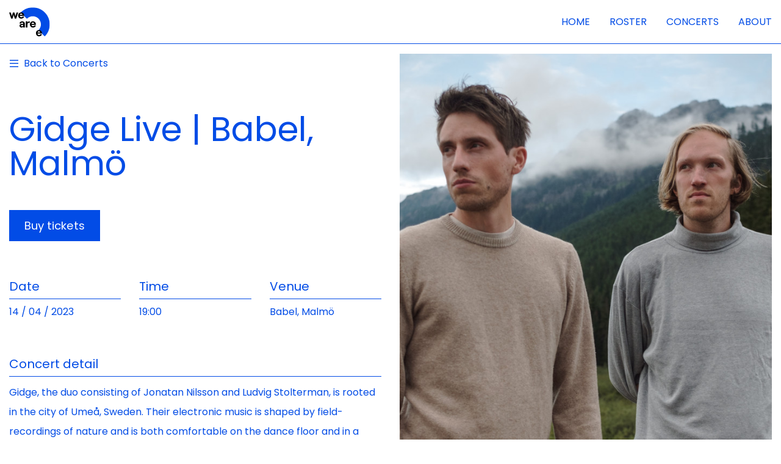

--- FILE ---
content_type: text/html; charset=UTF-8
request_url: https://wearee.nl/concert/gidge-live-babel-malmo/
body_size: 8022
content:
<!doctype html>
<html lang="en-US">
	<head>
		<meta charset="utf-8">
		<meta http-equiv="x-ua-compatible" content="ie=edge">
		<meta name="viewport" content="width=device-width, initial-scale=1, shrink-to-fit=no">
		<link rel="apple-touch-icon" sizes="180x180" href="/apple-touch-icon.png">
		<link rel="icon" type="image/png" sizes="32x32" href="/favicon-32x32.png">
		<link rel="icon" type="image/png" sizes="16x16" href="/favicon-16x16.png">
		<link rel="manifest" href="/site.webmanifest">
		<meta name="msapplication-TileColor" content="#2d89ef">
		<meta name="theme-color" content="#ffffff">
		<meta name='robots' content='index, follow, max-image-preview:large, max-snippet:-1, max-video-preview:-1' />
	<style>img:is([sizes="auto" i], [sizes^="auto," i]) { contain-intrinsic-size: 3000px 1500px }</style>
	
	<!-- This site is optimized with the Yoast SEO plugin v26.3 - https://yoast.com/wordpress/plugins/seo/ -->
	<title>Gidge Live | Babel, Malmö - We Are E</title>
	<link rel="canonical" href="https://wearee.nl/concert/gidge-live-babel-malmo/" />
	<meta property="og:locale" content="en_US" />
	<meta property="og:type" content="article" />
	<meta property="og:title" content="Gidge Live | Babel, Malmö - We Are E" />
	<meta property="og:description" content="Gidge, the duo consisting of Jonatan Nilsson and Ludvig Stolterman, is rooted in the city &hellip;" />
	<meta property="og:url" content="https://wearee.nl/concert/gidge-live-babel-malmo/" />
	<meta property="og:site_name" content="We Are E" />
	<meta property="article:modified_time" content="2023-02-22T11:53:30+00:00" />
	<meta property="og:image" content="https://wearee.nl/app/uploads/2023/02/Press_mountains_1-Photo-by-Vilma-Larsson-690x952-crop-50-50.jpg" />
	<meta property="og:image:width" content="690" />
	<meta property="og:image:height" content="952" />
	<meta property="og:image:type" content="image/jpeg" />
	<meta name="twitter:card" content="summary_large_image" />
	<meta name="twitter:label1" content="Est. reading time" />
	<meta name="twitter:data1" content="1 minute" />
	<script type="application/ld+json" class="yoast-schema-graph">{"@context":"https://schema.org","@graph":[{"@type":"WebPage","@id":"https://wearee.nl/concert/gidge-live-babel-malmo/","url":"https://wearee.nl/concert/gidge-live-babel-malmo/","name":"Gidge Live | Babel, Malmö - We Are E","isPartOf":{"@id":"https://wearee.nl/#website"},"primaryImageOfPage":{"@id":"https://wearee.nl/concert/gidge-live-babel-malmo/#primaryimage"},"image":{"@id":"https://wearee.nl/concert/gidge-live-babel-malmo/#primaryimage"},"thumbnailUrl":"/app/uploads/2023/02/Press_mountains_1-Photo-by-Vilma-Larsson-690x952-crop-50-50.jpg","datePublished":"2023-02-22T11:51:19+00:00","dateModified":"2023-02-22T11:53:30+00:00","breadcrumb":{"@id":"https://wearee.nl/concert/gidge-live-babel-malmo/#breadcrumb"},"inLanguage":"en-US","potentialAction":[{"@type":"ReadAction","target":["https://wearee.nl/concert/gidge-live-babel-malmo/"]}]},{"@type":"ImageObject","inLanguage":"en-US","@id":"https://wearee.nl/concert/gidge-live-babel-malmo/#primaryimage","url":"/app/uploads/2023/02/Press_mountains_1-Photo-by-Vilma-Larsson-690x952-crop-50-50.jpg","contentUrl":"/app/uploads/2023/02/Press_mountains_1-Photo-by-Vilma-Larsson-690x952-crop-50-50.jpg","width":690,"height":952},{"@type":"BreadcrumbList","@id":"https://wearee.nl/concert/gidge-live-babel-malmo/#breadcrumb","itemListElement":[{"@type":"ListItem","position":1,"name":"Concerts","item":"https://wearee.nl/concerts/"},{"@type":"ListItem","position":2,"name":"Gidge Live | Babel, Malmö"}]},{"@type":"WebSite","@id":"https://wearee.nl/#website","url":"https://wearee.nl/","name":"We Are E","description":"Representing Artists","potentialAction":[{"@type":"SearchAction","target":{"@type":"EntryPoint","urlTemplate":"https://wearee.nl/search/{search_term_string}"},"query-input":{"@type":"PropertyValueSpecification","valueRequired":true,"valueName":"search_term_string"}}],"inLanguage":"en-US"}]}</script>
	<!-- / Yoast SEO plugin. -->


<style id='classic-theme-styles-inline-css'>
/*! This file is auto-generated */
.wp-block-button__link{color:#fff;background-color:#32373c;border-radius:9999px;box-shadow:none;text-decoration:none;padding:calc(.667em + 2px) calc(1.333em + 2px);font-size:1.125em}.wp-block-file__button{background:#32373c;color:#fff;text-decoration:none}
</style>
<style id='global-styles-inline-css'>
:root{--wp--preset--aspect-ratio--square: 1;--wp--preset--aspect-ratio--4-3: 4/3;--wp--preset--aspect-ratio--3-4: 3/4;--wp--preset--aspect-ratio--3-2: 3/2;--wp--preset--aspect-ratio--2-3: 2/3;--wp--preset--aspect-ratio--16-9: 16/9;--wp--preset--aspect-ratio--9-16: 9/16;--wp--preset--color--black: #000000;--wp--preset--color--cyan-bluish-gray: #abb8c3;--wp--preset--color--white: #ffffff;--wp--preset--color--pale-pink: #f78da7;--wp--preset--color--vivid-red: #cf2e2e;--wp--preset--color--luminous-vivid-orange: #ff6900;--wp--preset--color--luminous-vivid-amber: #fcb900;--wp--preset--color--light-green-cyan: #7bdcb5;--wp--preset--color--vivid-green-cyan: #00d084;--wp--preset--color--pale-cyan-blue: #8ed1fc;--wp--preset--color--vivid-cyan-blue: #0693e3;--wp--preset--color--vivid-purple: #9b51e0;--wp--preset--color--primary: #525ddc;--wp--preset--gradient--vivid-cyan-blue-to-vivid-purple: linear-gradient(135deg,rgba(6,147,227,1) 0%,rgb(155,81,224) 100%);--wp--preset--gradient--light-green-cyan-to-vivid-green-cyan: linear-gradient(135deg,rgb(122,220,180) 0%,rgb(0,208,130) 100%);--wp--preset--gradient--luminous-vivid-amber-to-luminous-vivid-orange: linear-gradient(135deg,rgba(252,185,0,1) 0%,rgba(255,105,0,1) 100%);--wp--preset--gradient--luminous-vivid-orange-to-vivid-red: linear-gradient(135deg,rgba(255,105,0,1) 0%,rgb(207,46,46) 100%);--wp--preset--gradient--very-light-gray-to-cyan-bluish-gray: linear-gradient(135deg,rgb(238,238,238) 0%,rgb(169,184,195) 100%);--wp--preset--gradient--cool-to-warm-spectrum: linear-gradient(135deg,rgb(74,234,220) 0%,rgb(151,120,209) 20%,rgb(207,42,186) 40%,rgb(238,44,130) 60%,rgb(251,105,98) 80%,rgb(254,248,76) 100%);--wp--preset--gradient--blush-light-purple: linear-gradient(135deg,rgb(255,206,236) 0%,rgb(152,150,240) 100%);--wp--preset--gradient--blush-bordeaux: linear-gradient(135deg,rgb(254,205,165) 0%,rgb(254,45,45) 50%,rgb(107,0,62) 100%);--wp--preset--gradient--luminous-dusk: linear-gradient(135deg,rgb(255,203,112) 0%,rgb(199,81,192) 50%,rgb(65,88,208) 100%);--wp--preset--gradient--pale-ocean: linear-gradient(135deg,rgb(255,245,203) 0%,rgb(182,227,212) 50%,rgb(51,167,181) 100%);--wp--preset--gradient--electric-grass: linear-gradient(135deg,rgb(202,248,128) 0%,rgb(113,206,126) 100%);--wp--preset--gradient--midnight: linear-gradient(135deg,rgb(2,3,129) 0%,rgb(40,116,252) 100%);--wp--preset--font-size--small: 13px;--wp--preset--font-size--medium: 20px;--wp--preset--font-size--large: 36px;--wp--preset--font-size--x-large: 42px;--wp--preset--spacing--20: 0.44rem;--wp--preset--spacing--30: 0.67rem;--wp--preset--spacing--40: 1rem;--wp--preset--spacing--50: 1.5rem;--wp--preset--spacing--60: 2.25rem;--wp--preset--spacing--70: 3.38rem;--wp--preset--spacing--80: 5.06rem;--wp--preset--shadow--natural: 6px 6px 9px rgba(0, 0, 0, 0.2);--wp--preset--shadow--deep: 12px 12px 50px rgba(0, 0, 0, 0.4);--wp--preset--shadow--sharp: 6px 6px 0px rgba(0, 0, 0, 0.2);--wp--preset--shadow--outlined: 6px 6px 0px -3px rgba(255, 255, 255, 1), 6px 6px rgba(0, 0, 0, 1);--wp--preset--shadow--crisp: 6px 6px 0px rgba(0, 0, 0, 1);}:where(.is-layout-flex){gap: 0.5em;}:where(.is-layout-grid){gap: 0.5em;}body .is-layout-flex{display: flex;}.is-layout-flex{flex-wrap: wrap;align-items: center;}.is-layout-flex > :is(*, div){margin: 0;}body .is-layout-grid{display: grid;}.is-layout-grid > :is(*, div){margin: 0;}:where(.wp-block-columns.is-layout-flex){gap: 2em;}:where(.wp-block-columns.is-layout-grid){gap: 2em;}:where(.wp-block-post-template.is-layout-flex){gap: 1.25em;}:where(.wp-block-post-template.is-layout-grid){gap: 1.25em;}.has-black-color{color: var(--wp--preset--color--black) !important;}.has-cyan-bluish-gray-color{color: var(--wp--preset--color--cyan-bluish-gray) !important;}.has-white-color{color: var(--wp--preset--color--white) !important;}.has-pale-pink-color{color: var(--wp--preset--color--pale-pink) !important;}.has-vivid-red-color{color: var(--wp--preset--color--vivid-red) !important;}.has-luminous-vivid-orange-color{color: var(--wp--preset--color--luminous-vivid-orange) !important;}.has-luminous-vivid-amber-color{color: var(--wp--preset--color--luminous-vivid-amber) !important;}.has-light-green-cyan-color{color: var(--wp--preset--color--light-green-cyan) !important;}.has-vivid-green-cyan-color{color: var(--wp--preset--color--vivid-green-cyan) !important;}.has-pale-cyan-blue-color{color: var(--wp--preset--color--pale-cyan-blue) !important;}.has-vivid-cyan-blue-color{color: var(--wp--preset--color--vivid-cyan-blue) !important;}.has-vivid-purple-color{color: var(--wp--preset--color--vivid-purple) !important;}.has-black-background-color{background-color: var(--wp--preset--color--black) !important;}.has-cyan-bluish-gray-background-color{background-color: var(--wp--preset--color--cyan-bluish-gray) !important;}.has-white-background-color{background-color: var(--wp--preset--color--white) !important;}.has-pale-pink-background-color{background-color: var(--wp--preset--color--pale-pink) !important;}.has-vivid-red-background-color{background-color: var(--wp--preset--color--vivid-red) !important;}.has-luminous-vivid-orange-background-color{background-color: var(--wp--preset--color--luminous-vivid-orange) !important;}.has-luminous-vivid-amber-background-color{background-color: var(--wp--preset--color--luminous-vivid-amber) !important;}.has-light-green-cyan-background-color{background-color: var(--wp--preset--color--light-green-cyan) !important;}.has-vivid-green-cyan-background-color{background-color: var(--wp--preset--color--vivid-green-cyan) !important;}.has-pale-cyan-blue-background-color{background-color: var(--wp--preset--color--pale-cyan-blue) !important;}.has-vivid-cyan-blue-background-color{background-color: var(--wp--preset--color--vivid-cyan-blue) !important;}.has-vivid-purple-background-color{background-color: var(--wp--preset--color--vivid-purple) !important;}.has-black-border-color{border-color: var(--wp--preset--color--black) !important;}.has-cyan-bluish-gray-border-color{border-color: var(--wp--preset--color--cyan-bluish-gray) !important;}.has-white-border-color{border-color: var(--wp--preset--color--white) !important;}.has-pale-pink-border-color{border-color: var(--wp--preset--color--pale-pink) !important;}.has-vivid-red-border-color{border-color: var(--wp--preset--color--vivid-red) !important;}.has-luminous-vivid-orange-border-color{border-color: var(--wp--preset--color--luminous-vivid-orange) !important;}.has-luminous-vivid-amber-border-color{border-color: var(--wp--preset--color--luminous-vivid-amber) !important;}.has-light-green-cyan-border-color{border-color: var(--wp--preset--color--light-green-cyan) !important;}.has-vivid-green-cyan-border-color{border-color: var(--wp--preset--color--vivid-green-cyan) !important;}.has-pale-cyan-blue-border-color{border-color: var(--wp--preset--color--pale-cyan-blue) !important;}.has-vivid-cyan-blue-border-color{border-color: var(--wp--preset--color--vivid-cyan-blue) !important;}.has-vivid-purple-border-color{border-color: var(--wp--preset--color--vivid-purple) !important;}.has-vivid-cyan-blue-to-vivid-purple-gradient-background{background: var(--wp--preset--gradient--vivid-cyan-blue-to-vivid-purple) !important;}.has-light-green-cyan-to-vivid-green-cyan-gradient-background{background: var(--wp--preset--gradient--light-green-cyan-to-vivid-green-cyan) !important;}.has-luminous-vivid-amber-to-luminous-vivid-orange-gradient-background{background: var(--wp--preset--gradient--luminous-vivid-amber-to-luminous-vivid-orange) !important;}.has-luminous-vivid-orange-to-vivid-red-gradient-background{background: var(--wp--preset--gradient--luminous-vivid-orange-to-vivid-red) !important;}.has-very-light-gray-to-cyan-bluish-gray-gradient-background{background: var(--wp--preset--gradient--very-light-gray-to-cyan-bluish-gray) !important;}.has-cool-to-warm-spectrum-gradient-background{background: var(--wp--preset--gradient--cool-to-warm-spectrum) !important;}.has-blush-light-purple-gradient-background{background: var(--wp--preset--gradient--blush-light-purple) !important;}.has-blush-bordeaux-gradient-background{background: var(--wp--preset--gradient--blush-bordeaux) !important;}.has-luminous-dusk-gradient-background{background: var(--wp--preset--gradient--luminous-dusk) !important;}.has-pale-ocean-gradient-background{background: var(--wp--preset--gradient--pale-ocean) !important;}.has-electric-grass-gradient-background{background: var(--wp--preset--gradient--electric-grass) !important;}.has-midnight-gradient-background{background: var(--wp--preset--gradient--midnight) !important;}.has-small-font-size{font-size: var(--wp--preset--font-size--small) !important;}.has-medium-font-size{font-size: var(--wp--preset--font-size--medium) !important;}.has-large-font-size{font-size: var(--wp--preset--font-size--large) !important;}.has-x-large-font-size{font-size: var(--wp--preset--font-size--x-large) !important;}
:where(.wp-block-post-template.is-layout-flex){gap: 1.25em;}:where(.wp-block-post-template.is-layout-grid){gap: 1.25em;}
:where(.wp-block-columns.is-layout-flex){gap: 2em;}:where(.wp-block-columns.is-layout-grid){gap: 2em;}
:root :where(.wp-block-pullquote){font-size: 1.5em;line-height: 1.6;}
</style>
<link rel="stylesheet" href="/app/themes/wearee/public/css/app.2f0ad2.css"><script src="/wp/wp-includes/js/jquery/jquery.min.js?ver=3.7.1"></script>
				<script async src="https://www.googletagmanager.com/gtag/js?id=G-MT5K26KTCT"></script>
				<script>
					window.dataLayer = window.dataLayer || [];
					function gtag(){dataLayer.push(arguments);}
					gtag('js', new Date());
					gtag('config', 'G-MT5K26KTCT');
				</script>
				</head>
	<body class="wp-singular concert-template-default single single-concert postid-6569 wp-embed-responsive wp-theme-wearee gidge-live-babel-malmo">
						<div class="l-app" id="app">
			<header class="l-header js-header">
	<div class="l-header__wrap">
		<a class="l-header__brand" href="https://wearee.nl/" title="We Are E">
			<span class="l-header__logo"><svg width="67px" height="49px" viewBox="0 0 67 49" version="1.1" xmlns="http://www.w3.org/2000/svg" xmlns:xlink="http://www.w3.org/1999/xlink">
    <defs>
        <polygon id="path-1" points="0.1566375 0.1663125 47.7525 0.1663125 47.7525 47.6249813 0.1566375 47.6249813"></polygon>
    </defs>
    <g id="Symbols" stroke="none" stroke-width="1" fill="none" fill-rule="evenodd">
        <g id="LG-/-Menu" transform="translate(-16.000000, -11.000000)">
            <g id="Group-16" transform="translate(16.000000, 11.000000)">
                <g id="Group-3" transform="translate(18.750000, 0.021187)">
                    <mask id="mask-2" fill="white">
                        <use xlink:href="#path-1"></use>
                    </mask>
                    <g id="Clip-2"></g>
                    <path d="M39.603825,47.6249813 L39.5271375,47.5486688 L29.3518875,37.4446687 L29.4280125,37.3676063 C34.6138875,32.1451688 34.5842625,23.6769188 29.3616375,18.4908563 C24.1393875,13.3053562 15.67095,13.3349813 10.4847,18.5568563 L10.408575,18.6337313 L10.3318875,18.5574188 L0.1566375,8.45341875 L0.2327625,8.37635625 C5.4643875,3.10816875 12.434325,0.19254375 19.8587625,0.16629375 C19.89195,0.16629375 19.926075,0.16629375 19.959075,0.16629375 C27.3467625,0.16629375 34.2972,3.03054375 39.5421375,8.23910625 C44.8105125,13.4707313 47.72595,20.4406688 47.7525636,27.8649188 C47.77845,35.2897313 44.911575,42.2797313 39.6797625,47.5481063 L39.603825,47.6249813 Z" id="Fill-1" fill="#024CE6" mask="url(#mask-2)"></path>
                </g>
                <path d="M22.9982812,28.9401188 L22.9982812,28.8028688 L20.9974687,28.8028688 C20.1739687,28.8028688 19.5854062,29.3126813 19.5854062,30.0776813 C19.5854062,30.7249313 20.1345938,31.1760563 20.8994062,31.1760563 C22.2330937,31.1760563 22.9982812,30.1954312 22.9982812,28.9401188 M25.7050312,26.6453063 L25.7050312,33.0000563 L22.9982812,33.0000563 L22.9982812,31.6271812 C22.6647187,32.5489313 21.5663437,33.1569937 20.2129687,33.1569937 C18.2909062,33.1569937 16.9767187,31.8821813 16.9767187,30.1954312 C16.9767187,28.2534938 18.4281562,27.0767437 20.5857187,27.0767437 L22.2527812,27.0767437 C22.7430937,27.0767437 22.9982812,26.7630562 22.9982812,26.3511188 C22.9982812,25.5274313 22.3508437,24.9585563 21.2329687,24.9585563 C20.0365312,24.9585563 19.4282812,25.7038688 19.3892812,26.5275562 L16.9572187,26.5275562 C17.0749687,24.5466188 18.6831562,22.9579313 21.3897187,22.9579313 C23.8806562,22.9579313 25.7050312,24.4093688 25.7050312,26.6453063" id="Fill-4" fill="#010101"></path>
                <path d="M32.0463375,25.3900687 C30.6929625,25.3900687 30.0849,26.5079437 30.0849,28.1948812 L30.0849,33.0001312 L27.33915,33.0001312 L27.33915,23.1149437 L30.0849,23.1149437 L30.0849,24.7625063 C30.6145875,23.5266937 31.3599,23.1149437 32.5563375,23.1149437 L33.6742125,23.1149437 L33.6742125,25.3900687 L32.0463375,25.3900687 Z" id="Fill-6" fill="#010101"></path>
                <path d="M36.679275,26.9395875 L41.053275,26.9395875 C40.9747125,25.8412125 40.2099,24.95865 38.895525,24.95865 C37.6599,24.95865 36.914775,25.566525 36.679275,26.9395875 L36.679275,26.9395875 Z M43.7992125,29.64615 C43.4069625,31.784025 41.5239,33.1570875 39.0918375,33.1570875 C35.7378375,33.1570875 34.0119,30.5289 34.0119,28.0379625 C34.0119,25.5273375 35.5417125,22.958025 38.895525,22.958025 C42.386775,22.958025 43.779525,25.5273375 43.779525,27.7829625 C43.779525,28.155525 43.7598375,28.4497125 43.74015,28.665525 L36.640275,28.665525 C36.8364,30.0580875 37.7189625,30.9209625 39.0918375,30.9209625 C40.1902125,30.9209625 40.9158375,30.489525 41.13165,29.64615 L43.7992125,29.64615 Z" id="Fill-8" fill="#010101"></path>
                <polygon id="Fill-10" fill="#010101" points="3.75e-05 8.49585 2.7457875 8.49585 4.4130375 14.5956 6.1586625 8.49585 8.6494125 8.49585 10.414725 14.5956 12.081975 8.49585 14.808225 8.49585 11.61135 18.3810375 9.2182875 18.3810375 7.413975 12.2224125 5.5897875 18.3810375 3.2164125 18.3810375"></polygon>
                <path d="M17.4351563,12.32055 L21.8091563,12.32055 C21.7305938,11.222175 20.9657812,10.3396125 19.6514063,10.3396125 C18.4157813,10.3396125 17.6706563,10.9474875 17.4351563,12.32055 L17.4351563,12.32055 Z M24.5550938,15.0271125 C24.1628438,17.1649875 22.2797812,18.53805 19.8477187,18.53805 C16.4937187,18.53805 14.7677813,15.9098625 14.7677813,13.418925 C14.7677813,10.9083 16.2975937,8.3389875 19.6514063,8.3389875 C23.1426563,8.3389875 24.5354063,10.9083 24.5354063,13.163925 C24.5354063,13.5364875 24.5157188,13.830675 24.4960313,14.0464875 L17.3961563,14.0464875 C17.5922812,15.43905 18.4748438,16.301925 19.8477187,16.301925 C20.9460937,16.301925 21.6717188,15.8704875 21.8875313,15.0271125 L24.5550938,15.0271125 Z" id="Fill-12" fill="#010101"></path>
                <path d="M46.5738375,41.2759312 L50.9478375,41.2759312 C50.8694625,40.1775562 50.1044625,39.2949937 48.790275,39.2949937 C47.55465,39.2949937 46.8093375,39.9028687 46.5738375,41.2759312 L46.5738375,41.2759312 Z M53.693775,43.9824937 C53.301525,46.1203687 51.4184625,47.4934313 48.9864,47.4934313 C45.6324,47.4934313 43.9064625,44.8650562 43.9064625,42.3741187 C43.9064625,39.8636812 45.4364625,37.2943687 48.790275,37.2943687 C52.281525,37.2943687 53.674275,39.8636812 53.674275,42.1193062 C53.674275,42.4918687 53.6544,42.7860562 53.6349,43.0018687 L46.5348375,43.0018687 C46.7309625,44.3944312 47.613525,45.2573062 48.9864,45.2573062 C50.084775,45.2573062 50.8104,44.8258687 51.0262125,43.9824937 L53.693775,43.9824937 Z" id="Fill-14" fill="#010101"></path>
            </g>
        </g>
    </g>
</svg></span>
		</a>
		<div class="l-header__nav">
			<nav class="b-main-menu js-nav-main">
				<ul class="b-nav b-nav--mobile" role="navigation">
									<li class="b-nav__item">
					<a class="b-nav__link"
						href="/"
												>Home</a>
									</li>
												<li class="b-nav__item">
					<a class="b-nav__link"
						href="/roster/"
												>Roster</a>
									</li>
												<li class="b-nav__item">
					<a class="b-nav__link"
						href="/concerts/"
												>Concerts</a>
									</li>
												<li class="b-nav__item">
					<a class="b-nav__link"
						href="/we-are-e/"
												>About</a>
									</li>
						</ul>
				<nav class="b-socials b-socials--mobile" role="navigation">
					<a class="b-socials__item" href="https://open.spotify.com/user/7oaxf9q7pnr4bejk9yn1h3cce?si=71dc39ce5aa84c9a" title="Visit Spotify" target="_blank">
									<span class="b-socials__name">Spotify</span>
							</a>
					<a class="b-socials__item" href="https://www.instagram.com/we_are_e/" title="Visit Instagram" target="_blank">
									<span class="b-socials__name">Instagram</span>
							</a>
					<a class="b-socials__item" href="https://soundcloud.com/we-are-e" title="Visit Soundcloud" target="_blank">
									<span class="b-socials__name">Soundcloud</span>
							</a>
					<a class="b-socials__item" href="https://www.youtube.com/user/WeAreEagency" title="Visit Youtube" target="_blank">
									<span class="b-socials__name">Youtube</span>
							</a>
			</nav>
			</nav>
			<button type="button" class="c-nav-toggle js-nav-main-toggle" aria-expanded="false" aria-label="Open Menu">
				<label class="c-nav-toggle__label js-nav-main-label" data-open="Menu" data-close="Close">Menu</label>
				<span class="c-nav-toggle__box">
					<span class="c-nav-toggle__inner"></span>
				</span>
			</button>
		</div>
	</div>
</header>
			<main class="l-main">
					 		<article class="b-entry post-6569 concert type-concert status-publish has-post-thumbnail hentry">
	<div class="b-entry__wrap">
		<div class="b-entry__col">
			<nav class="b-entry__nav">
							<a class="b-entry__overview" href="/concerts/" title="Back to Concerts">
				Back to Concerts
			</a>
					</nav>
			<header class="b-entry__header">
				<h1 class="b-entry__title">Gidge Live | Babel, Malmö</h1>
				<a class="c-button c-button--large" href="https://www.tickster.com/sv/events/w2gy70ptve7pwga/2023-04-14/gidge-se-lex-ludlow-se-regndans-se-live" title="Buy tickets" target="_blank">
		Buy tickets
	</a>
			</header>
			<div class="b-meta">
		<div class="b-meta__col">
			<h2 class="b-meta__label">Date</h2>
			<div class="b-meta__value">
									<time class="b-meta__date" datetime="1">14 / 04 / 2023</time>
											</div>
		</div>
		<div class="b-meta__col">
			<h2 class="b-meta__label">Time</h2>
			<div class="b-meta__value">
									<time class="b-meta__date" datetime="1">19:00</time>
											</div>
		</div>
		<div class="b-meta__col">
			<h2 class="b-meta__label">Venue</h2>
			<div class="b-meta__value">
									Babel, Malmö
							</div>
		</div>
	</div>
			<div class="b-entry__block">
									<h3 class="b-entry__subtitle">Concert detail</h3>
								<div class="b-entry__content">
					<div class="b-entry__normal">
<p>Gidge, the duo consisting of Jonatan Nilsson and Ludvig Stolterman, is rooted in the city of Umeå, Sweden. Their electronic music is shaped by field-recordings of nature and is both comfortable on the dance floor and in a more relaxing environment. Each and every Gidge track creates its own sense of atmosphere and emotion. Their work evolves naturally, often building to powerful peaks from a silent break that is tweaked with vocal samples and neo-classical influences.</p>



<p></p>
</div>
									</div>
			</div>
		</div>
					<div class="b-entry__col is-sticky">
				<figure class="b-entry__image">
					<picture class="b-entry__picture">
  <source media="(min-width: 1200px)" data-srcset="/app/uploads/2023/02/Press_mountains_1-Photo-by-Vilma-Larsson-690x952-crop-50-50-690x952-crop-50-50.jpg" height="952" width="690" />
  <source media="(min-width: 992px)" data-srcset="/app/uploads/2023/02/Press_mountains_1-Photo-by-Vilma-Larsson-690x952-crop-50-50-570x786-crop-50-50.jpg" height="786" width="570" />
  <source media="(min-width: 768px)" data-srcset="/app/uploads/2023/02/Press_mountains_1-Photo-by-Vilma-Larsson-690x952-crop-50-50-466x643-crop-50-50.jpg" height="643" width="466" />
  <source media="(min-width: 576px)" data-srcset="/app/uploads/2023/02/Press_mountains_1-Photo-by-Vilma-Larsson-690x952-crop-50-50-738x494-crop-50-50.jpg" height="494" width="738" />
  <source data-srcset="/app/uploads/2023/02/Press_mountains_1-Photo-by-Vilma-Larsson-690x952-crop-50-50-546x365-crop-50-50.jpg" height="365" width="546" />
  <img src="[data-uri]" class="lazyload" />
</picture>

				</figure>
			</div>
			</div>
</article>				</main>
							<footer class="l-footer" role="contentinfo">
	<div class="l-footer__wrap">
		<div class="l-footer__nav">
			<ul class="b-nav" role="navigation">
									<li class="b-nav__item">
					<a class="b-nav__link"
						href="/terms-conditions/"
												>General Terms &#038; Conditions</a>
									</li>
												<li class="b-nav__item">
					<a class="b-nav__link"
						href="/privacy-policy/"
												>Privacy</a>
									</li>
						</ul>
		</div>
		<div class="l-footer__info">
			<p class="l-footer__copy">&copy; We Are E / Midnight Marauders</p>
		</div>
	</div>
</footer>
					</div>
				<script type="speculationrules">
{"prefetch":[{"source":"document","where":{"and":[{"href_matches":"\/*"},{"not":{"href_matches":["\/wp\/wp-*.php","\/wp\/wp-admin\/*","\/app\/uploads\/*","\/app\/*","\/app\/plugins\/*","\/app\/themes\/wearee\/*","\/*\\?(.+)"]}},{"not":{"selector_matches":"a[rel~=\"nofollow\"]"}},{"not":{"selector_matches":".no-prefetch, .no-prefetch a"}}]},"eagerness":"conservative"}]}
</script>
<script id="app/0-js-extra">
var app = {"site_title":"We Are E","territory":null,"roster_view":"list","roster_url":"\/roster\/","home_url":"https:\/\/wearee.nl","theme_url":"\/app\/themes","ajax_url":"\/wp\/wp-admin\/admin-ajax.php","ajax_nonce":"f1675e6bce","is_admin":"","wp_env":"production"};
</script>
<script>
(()=>{"use strict";var e,r={},o={};function t(e){var a=o[e];if(void 0!==a)return a.exports;var n=o[e]={exports:{}};return r[e](n,n.exports,t),n.exports}t.m=r,e=[],t.O=(r,o,a,n)=>{if(!o){var s=1/0;for(l=0;l<e.length;l++){for(var[o,a,n]=e[l],u=!0,f=0;f<o.length;f++)(!1&n||s>=n)&&Object.keys(t.O).every((e=>t.O[e](o[f])))?o.splice(f--,1):(u=!1,n<s&&(s=n));if(u){e.splice(l--,1);var i=a();void 0!==i&&(r=i)}}return r}n=n||0;for(var l=e.length;l>0&&e[l-1][2]>n;l--)e[l]=e[l-1];e[l]=[o,a,n]},t.n=e=>{var r=e&&e.__esModule?()=>e.default:()=>e;return t.d(r,{a:r}),r},t.d=(e,r)=>{for(var o in r)t.o(r,o)&&!t.o(e,o)&&Object.defineProperty(e,o,{enumerable:!0,get:r[o]})},t.o=(e,r)=>Object.prototype.hasOwnProperty.call(e,r),(()=>{var e={121:0};t.O.j=r=>0===e[r];var r=(r,o)=>{var a,n,[s,u,f]=o,i=0;if(s.some((r=>0!==e[r]))){for(a in u)t.o(u,a)&&(t.m[a]=u[a]);if(f)var l=f(t)}for(r&&r(o);i<s.length;i++)n=s[i],t.o(e,n)&&e[n]&&e[n][0](),e[n]=0;return t.O(l)},o=self.webpackChunk_roots_bud_sage_wearee=self.webpackChunk_roots_bud_sage_wearee||[];o.forEach(r.bind(null,0)),o.push=r.bind(null,o.push.bind(o))})()})();
</script><script src="/app/themes/wearee/public/js/app.0f8d41.js"></script>	</body>
</html>


--- FILE ---
content_type: text/css; charset=utf-8
request_url: https://wearee.nl/app/themes/wearee/public/css/app.2f0ad2.css
body_size: 30901
content:
@import url(https://fonts.googleapis.com/css2?family=Poppins:wght@300;400;500;700&display=swap);:host,:root{--fa-font-solid:normal 900 1em/1 "Font Awesome 6 Free";--fa-font-regular:normal 400 1em/1 "Font Awesome 6 Free";--fa-font-light:normal 300 1em/1 "Font Awesome 6 Pro";--fa-font-thin:normal 100 1em/1 "Font Awesome 6 Pro";--fa-font-duotone:normal 900 1em/1 "Font Awesome 6 Duotone";--fa-font-brands:normal 400 1em/1 "Font Awesome 6 Brands";--fa-font-sharp-solid:normal 900 1em/1 "Font Awesome 6 Sharp";--fa-font-sharp-regular:normal 400 1em/1 "Font Awesome 6 Sharp";--fa-font-sharp-light:normal 300 1em/1 "Font Awesome 6 Sharp";--fa-font-sharp-thin:normal 100 1em/1 "Font Awesome 6 Sharp";--fa-font-sharp-duotone-solid:normal 900 1em/1 "Font Awesome 6 Sharp Duotone"}svg:not(:host).svg-inline--fa,svg:not(:root).svg-inline--fa{box-sizing:initial;overflow:visible}.svg-inline--fa{display:var(--fa-display,inline-block);height:1em;overflow:visible;vertical-align:-.125em}.svg-inline--fa.fa-2xs{vertical-align:.1em}.svg-inline--fa.fa-xs{vertical-align:0}.svg-inline--fa.fa-sm{vertical-align:-.07143em}.svg-inline--fa.fa-lg{vertical-align:-.2em}.svg-inline--fa.fa-xl{vertical-align:-.25em}.svg-inline--fa.fa-2xl{vertical-align:-.3125em}.svg-inline--fa.fa-pull-left{margin-right:var(--fa-pull-margin,.3em);width:auto}.svg-inline--fa.fa-pull-right{margin-left:var(--fa-pull-margin,.3em);width:auto}.svg-inline--fa.fa-li{top:.25em;width:var(--fa-li-width,2em)}.svg-inline--fa.fa-fw{width:var(--fa-fw-width,1.25em)}.fa-layers svg.svg-inline--fa{bottom:0;left:0;margin:auto;position:absolute;right:0;top:0}.fa-layers-counter,.fa-layers-text{display:inline-block;position:absolute;text-align:center}.fa-layers{display:inline-block;height:1em;position:relative;text-align:center;vertical-align:-.125em;width:1em}.fa-layers svg.svg-inline--fa{transform-origin:center center}.fa-layers-text{left:50%;top:50%;transform:translate(-50%,-50%);transform-origin:center center}.fa-layers-counter{background-color:var(--fa-counter-background-color,#ff253a);border-radius:var(--fa-counter-border-radius,1em);box-sizing:border-box;color:var(--fa-inverse,#fff);line-height:var(--fa-counter-line-height,1);max-width:var(--fa-counter-max-width,5em);min-width:var(--fa-counter-min-width,1.5em);overflow:hidden;padding:var(--fa-counter-padding,.25em .5em);right:var(--fa-right,0);text-overflow:ellipsis;top:var(--fa-top,0);transform:scale(var(--fa-counter-scale,.25));transform-origin:top right}.fa-layers-bottom-right{bottom:var(--fa-bottom,0);right:var(--fa-right,0);top:auto;transform:scale(var(--fa-layers-scale,.25));transform-origin:bottom right}.fa-layers-bottom-left{bottom:var(--fa-bottom,0);left:var(--fa-left,0);right:auto;top:auto;transform:scale(var(--fa-layers-scale,.25));transform-origin:bottom left}.fa-layers-top-right{right:var(--fa-right,0);top:var(--fa-top,0);transform:scale(var(--fa-layers-scale,.25));transform-origin:top right}.fa-layers-top-left{left:var(--fa-left,0);right:auto;top:var(--fa-top,0);transform:scale(var(--fa-layers-scale,.25));transform-origin:top left}.fa-1x{font-size:1em}.fa-2x{font-size:2em}.fa-3x{font-size:3em}.fa-4x{font-size:4em}.fa-5x{font-size:5em}.fa-6x{font-size:6em}.fa-7x{font-size:7em}.fa-8x{font-size:8em}.fa-9x{font-size:9em}.fa-10x{font-size:10em}.fa-2xs{font-size:.625em;line-height:.1em;vertical-align:.225em}.fa-xs{font-size:.75em;line-height:.08333em;vertical-align:.125em}.fa-sm{font-size:.875em;line-height:.07143em;vertical-align:.05357em}.fa-lg{font-size:1.25em;line-height:.05em;vertical-align:-.075em}.fa-xl{font-size:1.5em;line-height:.04167em;vertical-align:-.125em}.fa-2xl{font-size:2em;line-height:.03125em;vertical-align:-.1875em}.fa-fw{text-align:center;width:1.25em}.fa-ul{list-style-type:none;margin-left:var(--fa-li-margin,2.5em);padding-left:0}.fa-ul>li{position:relative}.fa-li{left:calc(var(--fa-li-width, 2em)*-1);line-height:inherit;position:absolute;text-align:center;width:var(--fa-li-width,2em)}.fa-border{border-color:var(--fa-border-color,#eee);border-radius:var(--fa-border-radius,.1em);border-style:var(--fa-border-style,solid);border-width:var(--fa-border-width,.08em);padding:var(--fa-border-padding,.2em .25em .15em)}.fa-pull-left{float:left;margin-right:var(--fa-pull-margin,.3em)}.fa-pull-right{float:right;margin-left:var(--fa-pull-margin,.3em)}.fa-beat{animation-delay:var(--fa-animation-delay,0s);animation-direction:var(--fa-animation-direction,normal);animation-duration:var(--fa-animation-duration,1s);animation-iteration-count:var(--fa-animation-iteration-count,infinite);animation-name:fa-beat;animation-timing-function:var(--fa-animation-timing,ease-in-out)}.fa-bounce{animation-delay:var(--fa-animation-delay,0s);animation-direction:var(--fa-animation-direction,normal);animation-duration:var(--fa-animation-duration,1s);animation-iteration-count:var(--fa-animation-iteration-count,infinite);animation-name:fa-bounce;animation-timing-function:var(--fa-animation-timing,cubic-bezier(.28,.84,.42,1))}.fa-fade{animation-iteration-count:var(--fa-animation-iteration-count,infinite);animation-name:fa-fade;animation-timing-function:var(--fa-animation-timing,cubic-bezier(.4,0,.6,1))}.fa-beat-fade,.fa-fade{animation-delay:var(--fa-animation-delay,0s);animation-direction:var(--fa-animation-direction,normal);animation-duration:var(--fa-animation-duration,1s)}.fa-beat-fade{animation-iteration-count:var(--fa-animation-iteration-count,infinite);animation-name:fa-beat-fade;animation-timing-function:var(--fa-animation-timing,cubic-bezier(.4,0,.6,1))}.fa-flip{animation-delay:var(--fa-animation-delay,0s);animation-direction:var(--fa-animation-direction,normal);animation-duration:var(--fa-animation-duration,1s);animation-iteration-count:var(--fa-animation-iteration-count,infinite);animation-name:fa-flip;animation-timing-function:var(--fa-animation-timing,ease-in-out)}.fa-shake{animation-duration:var(--fa-animation-duration,1s);animation-iteration-count:var(--fa-animation-iteration-count,infinite);animation-name:fa-shake;animation-timing-function:var(--fa-animation-timing,linear)}.fa-shake,.fa-spin{animation-delay:var(--fa-animation-delay,0s);animation-direction:var(--fa-animation-direction,normal)}.fa-spin{animation-duration:var(--fa-animation-duration,2s);animation-iteration-count:var(--fa-animation-iteration-count,infinite);animation-name:fa-spin;animation-timing-function:var(--fa-animation-timing,linear)}.fa-spin-reverse{--fa-animation-direction:reverse}.fa-pulse,.fa-spin-pulse{animation-direction:var(--fa-animation-direction,normal);animation-duration:var(--fa-animation-duration,1s);animation-iteration-count:var(--fa-animation-iteration-count,infinite);animation-name:fa-spin;animation-timing-function:var(--fa-animation-timing,steps(8))}@media (prefers-reduced-motion:reduce){.fa-beat,.fa-beat-fade,.fa-bounce,.fa-fade,.fa-flip,.fa-pulse,.fa-shake,.fa-spin,.fa-spin-pulse{animation-delay:-1ms;animation-duration:1ms;animation-iteration-count:1;transition-delay:0s;transition-duration:0s}}@keyframes fa-beat{0%,90%{transform:scale(1)}45%{transform:scale(var(--fa-beat-scale,1.25))}}@keyframes fa-bounce{0%{transform:scale(1) translateY(0)}10%{transform:scale(var(--fa-bounce-start-scale-x,1.1),var(--fa-bounce-start-scale-y,.9)) translateY(0)}30%{transform:scale(var(--fa-bounce-jump-scale-x,.9),var(--fa-bounce-jump-scale-y,1.1)) translateY(var(--fa-bounce-height,-.5em))}50%{transform:scale(var(--fa-bounce-land-scale-x,1.05),var(--fa-bounce-land-scale-y,.95)) translateY(0)}57%{transform:scale(1) translateY(var(--fa-bounce-rebound,-.125em))}64%{transform:scale(1) translateY(0)}to{transform:scale(1) translateY(0)}}@keyframes fa-fade{50%{opacity:var(--fa-fade-opacity,.4)}}@keyframes fa-beat-fade{0%,to{opacity:var(--fa-beat-fade-opacity,.4);transform:scale(1)}50%{opacity:1;transform:scale(var(--fa-beat-fade-scale,1.125))}}@keyframes fa-flip{50%{transform:rotate3d(var(--fa-flip-x,0),var(--fa-flip-y,1),var(--fa-flip-z,0),var(--fa-flip-angle,-180deg))}}@keyframes fa-shake{0%{transform:rotate(-15deg)}4%{transform:rotate(15deg)}24%,8%{transform:rotate(-18deg)}12%,28%{transform:rotate(18deg)}16%{transform:rotate(-22deg)}20%{transform:rotate(22deg)}32%{transform:rotate(-12deg)}36%{transform:rotate(12deg)}40%,to{transform:rotate(0deg)}}@keyframes fa-spin{0%{transform:rotate(0deg)}to{transform:rotate(1turn)}}.fa-rotate-90{transform:rotate(90deg)}.fa-rotate-180{transform:rotate(180deg)}.fa-rotate-270{transform:rotate(270deg)}.fa-flip-horizontal{transform:scaleX(-1)}.fa-flip-vertical{transform:scaleY(-1)}.fa-flip-both,.fa-flip-horizontal.fa-flip-vertical{transform:scale(-1)}.fa-rotate-by{transform:rotate(var(--fa-rotate-angle,0))}.fa-stack{display:inline-block;height:2em;position:relative;vertical-align:middle;width:2.5em}.fa-stack-1x,.fa-stack-2x{bottom:0;left:0;margin:auto;position:absolute;right:0;top:0;z-index:var(--fa-stack-z-index,auto)}.svg-inline--fa.fa-stack-1x{height:1em;width:1.25em}.svg-inline--fa.fa-stack-2x{height:2em;width:2.5em}.fa-inverse{color:var(--fa-inverse,#fff)}.fa-sr-only,.fa-sr-only-focusable:not(:focus),.sr-only,.sr-only-focusable:not(:focus){height:1px;margin:-1px;overflow:hidden;padding:0;position:absolute;width:1px;clip:rect(0,0,0,0);border-width:0;white-space:nowrap}.svg-inline--fa .fa-primary{fill:var(--fa-primary-color,currentColor);opacity:var(--fa-primary-opacity,1)}.svg-inline--fa .fa-secondary{fill:var(--fa-secondary-color,currentColor)}.svg-inline--fa .fa-secondary,.svg-inline--fa.fa-swap-opacity .fa-primary{opacity:var(--fa-secondary-opacity,.4)}.svg-inline--fa.fa-swap-opacity .fa-secondary{opacity:var(--fa-primary-opacity,1)}.svg-inline--fa mask .fa-primary,.svg-inline--fa mask .fa-secondary{fill:#000}.fa-duotone.fa-inverse,.fad.fa-inverse{color:var(--fa-inverse,#fff)}*,:after,:before{box-sizing:border-box}html{font-family:sans-serif;line-height:1.15;-webkit-text-size-adjust:100%;-webkit-tap-highlight-color:rgba(0,0,0,0)}article,aside,figcaption,figure,footer,header,hgroup,main,nav,section{display:block}body{background-color:#fff;color:#024ce6;font-family:Poppins,sans-serif;font-size:1rem;font-weight:400;line-height:1.4;margin:0;text-align:left}[tabindex="-1"]:focus:not(:focus-visible){outline:0!important}hr{box-sizing:initial;height:0;overflow:visible}h1,h2,h3,h4,h5,h6{margin-bottom:.5em;margin-top:0}p{margin-bottom:1rem;margin-top:0}abbr[data-original-title],abbr[title]{border-bottom:0;cursor:help;text-decoration:underline;-webkit-text-decoration:underline dotted;text-decoration:underline dotted;-webkit-text-decoration-skip-ink:none;text-decoration-skip-ink:none}address{font-style:normal;line-height:inherit}address,dl,ol,ul{margin-bottom:1rem}dl,ol,ul{margin-top:0}ol ol,ol ul,ul ol,ul ul{margin-bottom:0}dt{font-weight:700}dd{margin-bottom:.5rem;margin-left:0}blockquote{margin:0 0 1rem}b,strong{font-weight:bolder}small{font-size:80%}sub,sup{font-size:75%;line-height:0;position:relative;vertical-align:initial}sub{bottom:-.25em}sup{top:-.5em}a{background-color:transparent}a,a:hover{-webkit-text-decoration:underline;text-decoration:underline}a:hover{color:#024ce6}a:not([href]):not([class]),a:not([href]):not([class]):hover{color:inherit;-webkit-text-decoration:none;text-decoration:none}code,kbd,pre,samp{font-family:SFMono-Regular,Menlo,Monaco,Consolas,Liberation Mono,Courier New,monospace;font-size:1em}pre{margin-bottom:1rem;margin-top:0;overflow:auto;-ms-overflow-style:scrollbar}figure{margin:0 0 1rem}img{border-style:none}img,svg{vertical-align:middle}svg{overflow:hidden}table{border-collapse:collapse}caption{caption-side:bottom;color:#6c757d;padding-bottom:.75rem;padding-top:.75rem;text-align:left}th{text-align:inherit;text-align:-webkit-match-parent}label{display:inline-block;margin-bottom:.5rem}.b-columns__col.is-content .wp-block-button__link,.b-entry__content .wp-block-button__link,.b-roster__button,.b-team__content .wp-block-button__link,.c-button,button{border-radius:0}.b-columns__col.is-content .wp-block-button__link:focus:not(:focus-visible),.b-entry__content .wp-block-button__link:focus:not(:focus-visible),.b-roster__button:focus:not(:focus-visible),.b-team__content .wp-block-button__link:focus:not(:focus-visible),.c-button:focus:not(:focus-visible),button:focus:not(:focus-visible){outline:0}.b-columns__col.is-content .wp-block-button__link,.b-entry__content .wp-block-button__link,.b-roster__button,.b-team__content .wp-block-button__link,.c-button,button,input,optgroup,select,textarea{font-family:inherit;font-size:inherit;line-height:inherit;margin:0}.b-columns__col.is-content .wp-block-button__link,.b-entry__content .wp-block-button__link,.b-roster__button,.b-team__content .wp-block-button__link,.c-button,button,input{overflow:visible}.b-columns__col.is-content .wp-block-button__link,.b-entry__content .wp-block-button__link,.b-roster__button,.b-team__content .wp-block-button__link,.c-button,button,select{text-transform:none}[role=button]{cursor:pointer}select{word-wrap:normal}.b-columns__col.is-content .wp-block-button__link,.b-entry__content .wp-block-button__link,.b-roster__button,.b-team__content .wp-block-button__link,.c-button,[type=button],[type=reset],[type=submit],button{-webkit-appearance:button}.b-columns__col.is-content .wp-block-button__link:not(:disabled),.b-entry__content .wp-block-button__link:not(:disabled),.b-roster__button:not(:disabled),.b-team__content .wp-block-button__link:not(:disabled),.c-button:not(:disabled),[type=button]:not(:disabled),[type=reset]:not(:disabled),[type=submit]:not(:disabled),button:not(:disabled){cursor:pointer}.b-columns__col.is-content .wp-block-button__link::-moz-focus-inner,.b-entry__content .wp-block-button__link::-moz-focus-inner,.b-roster__button::-moz-focus-inner,.b-team__content .wp-block-button__link::-moz-focus-inner,.c-button::-moz-focus-inner,[type=button]::-moz-focus-inner,[type=reset]::-moz-focus-inner,[type=submit]::-moz-focus-inner,button::-moz-focus-inner{border-style:none;padding:0}input[type=checkbox],input[type=radio]{box-sizing:border-box;padding:0}textarea{overflow:auto;resize:vertical}fieldset{border:0;margin:0;min-width:0;padding:0}legend{color:inherit;display:block;font-size:1.5rem;line-height:inherit;margin-bottom:.5rem;max-width:100%;padding:0;white-space:normal;width:100%}progress{vertical-align:initial}[type=number]::-webkit-inner-spin-button,[type=number]::-webkit-outer-spin-button{height:auto}[type=search]{-webkit-appearance:none;outline-offset:-2px}[type=search]::-webkit-search-decoration{-webkit-appearance:none}::-webkit-file-upload-button{-webkit-appearance:button;font:inherit}output{display:inline-block}summary{cursor:pointer;display:list-item}template{display:none}[hidden]{display:none!important}html{box-sizing:border-box;-ms-overflow-style:scrollbar}*,:after,:before{box-sizing:inherit}.container,.container-fluid,.container-lg,.container-md,.container-sm,.container-xl{margin-left:auto;margin-right:auto;padding-left:15px;padding-right:15px;width:100%}@media(min-width:576px){.container,.container-sm{max-width:768px}}@media(min-width:768px){.container,.container-md,.container-sm{max-width:992px}}@media(min-width:992px){.container,.container-lg,.container-md,.container-sm{max-width:1200px}}@media(min-width:1200px){.container,.container-lg,.container-md,.container-sm,.container-xl{max-width:1440px}}.row{display:flex;flex-wrap:wrap;margin-left:-15px;margin-right:-15px}.no-gutters{margin-left:0;margin-right:0}.no-gutters>.col,.no-gutters>[class*=col-]{padding-left:0;padding-right:0}.col,.col-1,.col-10,.col-11,.col-12,.col-2,.col-3,.col-4,.col-5,.col-6,.col-7,.col-8,.col-9,.col-auto,.col-lg,.col-lg-1,.col-lg-10,.col-lg-11,.col-lg-12,.col-lg-2,.col-lg-3,.col-lg-4,.col-lg-5,.col-lg-6,.col-lg-7,.col-lg-8,.col-lg-9,.col-lg-auto,.col-md,.col-md-1,.col-md-10,.col-md-11,.col-md-12,.col-md-2,.col-md-3,.col-md-4,.col-md-5,.col-md-6,.col-md-7,.col-md-8,.col-md-9,.col-md-auto,.col-sm,.col-sm-1,.col-sm-10,.col-sm-11,.col-sm-12,.col-sm-2,.col-sm-3,.col-sm-4,.col-sm-5,.col-sm-6,.col-sm-7,.col-sm-8,.col-sm-9,.col-sm-auto,.col-xl,.col-xl-1,.col-xl-10,.col-xl-11,.col-xl-12,.col-xl-2,.col-xl-3,.col-xl-4,.col-xl-5,.col-xl-6,.col-xl-7,.col-xl-8,.col-xl-9,.col-xl-auto,.col-xxl,.col-xxl-1,.col-xxl-10,.col-xxl-11,.col-xxl-12,.col-xxl-2,.col-xxl-3,.col-xxl-4,.col-xxl-5,.col-xxl-6,.col-xxl-7,.col-xxl-8,.col-xxl-9,.col-xxl-auto,.col-xxxl,.col-xxxl-1,.col-xxxl-10,.col-xxxl-11,.col-xxxl-12,.col-xxxl-2,.col-xxxl-3,.col-xxxl-4,.col-xxxl-5,.col-xxxl-6,.col-xxxl-7,.col-xxxl-8,.col-xxxl-9,.col-xxxl-auto,.col-xxxxl,.col-xxxxl-1,.col-xxxxl-10,.col-xxxxl-11,.col-xxxxl-12,.col-xxxxl-2,.col-xxxxl-3,.col-xxxxl-4,.col-xxxxl-5,.col-xxxxl-6,.col-xxxxl-7,.col-xxxxl-8,.col-xxxxl-9,.col-xxxxl-auto{padding-left:15px;padding-right:15px;position:relative;width:100%}.col{flex-basis:0;flex-grow:1;max-width:100%}.row-cols-1>*{flex:0 0 100%;max-width:100%}.row-cols-2>*{flex:0 0 50%;max-width:50%}.row-cols-3>*{flex:0 0 33.3333333333%;max-width:33.3333333333%}.row-cols-4>*{flex:0 0 25%;max-width:25%}.row-cols-5>*{flex:0 0 20%;max-width:20%}.row-cols-6>*{flex:0 0 16.6666666667%;max-width:16.6666666667%}.col-auto{flex:0 0 auto;max-width:100%;width:auto}.col-1{flex:0 0 8.33333333%;max-width:8.33333333%}.col-2{flex:0 0 16.66666667%;max-width:16.66666667%}.col-3{flex:0 0 25%;max-width:25%}.col-4{flex:0 0 33.33333333%;max-width:33.33333333%}.col-5{flex:0 0 41.66666667%;max-width:41.66666667%}.col-6{flex:0 0 50%;max-width:50%}.col-7{flex:0 0 58.33333333%;max-width:58.33333333%}.col-8{flex:0 0 66.66666667%;max-width:66.66666667%}.col-9{flex:0 0 75%;max-width:75%}.col-10{flex:0 0 83.33333333%;max-width:83.33333333%}.col-11{flex:0 0 91.66666667%;max-width:91.66666667%}.col-12{flex:0 0 100%;max-width:100%}.order-first{order:-1}.order-last{order:13}.order-0{order:0}.order-1{order:1}.order-2{order:2}.order-3{order:3}.order-4{order:4}.order-5{order:5}.order-6{order:6}.order-7{order:7}.order-8{order:8}.order-9{order:9}.order-10{order:10}.order-11{order:11}.order-12{order:12}.offset-1{margin-left:8.33333333%}.offset-2{margin-left:16.66666667%}.offset-3{margin-left:25%}.offset-4{margin-left:33.33333333%}.offset-5{margin-left:41.66666667%}.offset-6{margin-left:50%}.offset-7{margin-left:58.33333333%}.offset-8{margin-left:66.66666667%}.offset-9{margin-left:75%}.offset-10{margin-left:83.33333333%}.offset-11{margin-left:91.66666667%}@media(min-width:576px){.col-sm{flex-basis:0;flex-grow:1;max-width:100%}.row-cols-sm-1>*{flex:0 0 100%;max-width:100%}.row-cols-sm-2>*{flex:0 0 50%;max-width:50%}.row-cols-sm-3>*{flex:0 0 33.3333333333%;max-width:33.3333333333%}.row-cols-sm-4>*{flex:0 0 25%;max-width:25%}.row-cols-sm-5>*{flex:0 0 20%;max-width:20%}.row-cols-sm-6>*{flex:0 0 16.6666666667%;max-width:16.6666666667%}.col-sm-auto{flex:0 0 auto;max-width:100%;width:auto}.col-sm-1{flex:0 0 8.33333333%;max-width:8.33333333%}.col-sm-2{flex:0 0 16.66666667%;max-width:16.66666667%}.col-sm-3{flex:0 0 25%;max-width:25%}.col-sm-4{flex:0 0 33.33333333%;max-width:33.33333333%}.col-sm-5{flex:0 0 41.66666667%;max-width:41.66666667%}.col-sm-6{flex:0 0 50%;max-width:50%}.col-sm-7{flex:0 0 58.33333333%;max-width:58.33333333%}.col-sm-8{flex:0 0 66.66666667%;max-width:66.66666667%}.col-sm-9{flex:0 0 75%;max-width:75%}.col-sm-10{flex:0 0 83.33333333%;max-width:83.33333333%}.col-sm-11{flex:0 0 91.66666667%;max-width:91.66666667%}.col-sm-12{flex:0 0 100%;max-width:100%}.order-sm-first{order:-1}.order-sm-last{order:13}.order-sm-0{order:0}.order-sm-1{order:1}.order-sm-2{order:2}.order-sm-3{order:3}.order-sm-4{order:4}.order-sm-5{order:5}.order-sm-6{order:6}.order-sm-7{order:7}.order-sm-8{order:8}.order-sm-9{order:9}.order-sm-10{order:10}.order-sm-11{order:11}.order-sm-12{order:12}.offset-sm-0{margin-left:0}.offset-sm-1{margin-left:8.33333333%}.offset-sm-2{margin-left:16.66666667%}.offset-sm-3{margin-left:25%}.offset-sm-4{margin-left:33.33333333%}.offset-sm-5{margin-left:41.66666667%}.offset-sm-6{margin-left:50%}.offset-sm-7{margin-left:58.33333333%}.offset-sm-8{margin-left:66.66666667%}.offset-sm-9{margin-left:75%}.offset-sm-10{margin-left:83.33333333%}.offset-sm-11{margin-left:91.66666667%}}@media(min-width:768px){.col-md{flex-basis:0;flex-grow:1;max-width:100%}.row-cols-md-1>*{flex:0 0 100%;max-width:100%}.row-cols-md-2>*{flex:0 0 50%;max-width:50%}.row-cols-md-3>*{flex:0 0 33.3333333333%;max-width:33.3333333333%}.row-cols-md-4>*{flex:0 0 25%;max-width:25%}.row-cols-md-5>*{flex:0 0 20%;max-width:20%}.row-cols-md-6>*{flex:0 0 16.6666666667%;max-width:16.6666666667%}.col-md-auto{flex:0 0 auto;max-width:100%;width:auto}.col-md-1{flex:0 0 8.33333333%;max-width:8.33333333%}.col-md-2{flex:0 0 16.66666667%;max-width:16.66666667%}.col-md-3{flex:0 0 25%;max-width:25%}.col-md-4{flex:0 0 33.33333333%;max-width:33.33333333%}.col-md-5{flex:0 0 41.66666667%;max-width:41.66666667%}.col-md-6{flex:0 0 50%;max-width:50%}.col-md-7{flex:0 0 58.33333333%;max-width:58.33333333%}.col-md-8{flex:0 0 66.66666667%;max-width:66.66666667%}.col-md-9{flex:0 0 75%;max-width:75%}.col-md-10{flex:0 0 83.33333333%;max-width:83.33333333%}.col-md-11{flex:0 0 91.66666667%;max-width:91.66666667%}.col-md-12{flex:0 0 100%;max-width:100%}.order-md-first{order:-1}.order-md-last{order:13}.order-md-0{order:0}.order-md-1{order:1}.order-md-2{order:2}.order-md-3{order:3}.order-md-4{order:4}.order-md-5{order:5}.order-md-6{order:6}.order-md-7{order:7}.order-md-8{order:8}.order-md-9{order:9}.order-md-10{order:10}.order-md-11{order:11}.order-md-12{order:12}.offset-md-0{margin-left:0}.offset-md-1{margin-left:8.33333333%}.offset-md-2{margin-left:16.66666667%}.offset-md-3{margin-left:25%}.offset-md-4{margin-left:33.33333333%}.offset-md-5{margin-left:41.66666667%}.offset-md-6{margin-left:50%}.offset-md-7{margin-left:58.33333333%}.offset-md-8{margin-left:66.66666667%}.offset-md-9{margin-left:75%}.offset-md-10{margin-left:83.33333333%}.offset-md-11{margin-left:91.66666667%}}@media(min-width:992px){.col-lg{flex-basis:0;flex-grow:1;max-width:100%}.row-cols-lg-1>*{flex:0 0 100%;max-width:100%}.row-cols-lg-2>*{flex:0 0 50%;max-width:50%}.row-cols-lg-3>*{flex:0 0 33.3333333333%;max-width:33.3333333333%}.row-cols-lg-4>*{flex:0 0 25%;max-width:25%}.row-cols-lg-5>*{flex:0 0 20%;max-width:20%}.row-cols-lg-6>*{flex:0 0 16.6666666667%;max-width:16.6666666667%}.col-lg-auto{flex:0 0 auto;max-width:100%;width:auto}.col-lg-1{flex:0 0 8.33333333%;max-width:8.33333333%}.col-lg-2{flex:0 0 16.66666667%;max-width:16.66666667%}.col-lg-3{flex:0 0 25%;max-width:25%}.col-lg-4{flex:0 0 33.33333333%;max-width:33.33333333%}.col-lg-5{flex:0 0 41.66666667%;max-width:41.66666667%}.col-lg-6{flex:0 0 50%;max-width:50%}.col-lg-7{flex:0 0 58.33333333%;max-width:58.33333333%}.col-lg-8{flex:0 0 66.66666667%;max-width:66.66666667%}.col-lg-9{flex:0 0 75%;max-width:75%}.col-lg-10{flex:0 0 83.33333333%;max-width:83.33333333%}.col-lg-11{flex:0 0 91.66666667%;max-width:91.66666667%}.col-lg-12{flex:0 0 100%;max-width:100%}.order-lg-first{order:-1}.order-lg-last{order:13}.order-lg-0{order:0}.order-lg-1{order:1}.order-lg-2{order:2}.order-lg-3{order:3}.order-lg-4{order:4}.order-lg-5{order:5}.order-lg-6{order:6}.order-lg-7{order:7}.order-lg-8{order:8}.order-lg-9{order:9}.order-lg-10{order:10}.order-lg-11{order:11}.order-lg-12{order:12}.offset-lg-0{margin-left:0}.offset-lg-1{margin-left:8.33333333%}.offset-lg-2{margin-left:16.66666667%}.offset-lg-3{margin-left:25%}.offset-lg-4{margin-left:33.33333333%}.offset-lg-5{margin-left:41.66666667%}.offset-lg-6{margin-left:50%}.offset-lg-7{margin-left:58.33333333%}.offset-lg-8{margin-left:66.66666667%}.offset-lg-9{margin-left:75%}.offset-lg-10{margin-left:83.33333333%}.offset-lg-11{margin-left:91.66666667%}}@media(min-width:1200px){.col-xl{flex-basis:0;flex-grow:1;max-width:100%}.row-cols-xl-1>*{flex:0 0 100%;max-width:100%}.row-cols-xl-2>*{flex:0 0 50%;max-width:50%}.row-cols-xl-3>*{flex:0 0 33.3333333333%;max-width:33.3333333333%}.row-cols-xl-4>*{flex:0 0 25%;max-width:25%}.row-cols-xl-5>*{flex:0 0 20%;max-width:20%}.row-cols-xl-6>*{flex:0 0 16.6666666667%;max-width:16.6666666667%}.col-xl-auto{flex:0 0 auto;max-width:100%;width:auto}.col-xl-1{flex:0 0 8.33333333%;max-width:8.33333333%}.col-xl-2{flex:0 0 16.66666667%;max-width:16.66666667%}.col-xl-3{flex:0 0 25%;max-width:25%}.col-xl-4{flex:0 0 33.33333333%;max-width:33.33333333%}.col-xl-5{flex:0 0 41.66666667%;max-width:41.66666667%}.col-xl-6{flex:0 0 50%;max-width:50%}.col-xl-7{flex:0 0 58.33333333%;max-width:58.33333333%}.col-xl-8{flex:0 0 66.66666667%;max-width:66.66666667%}.col-xl-9{flex:0 0 75%;max-width:75%}.col-xl-10{flex:0 0 83.33333333%;max-width:83.33333333%}.col-xl-11{flex:0 0 91.66666667%;max-width:91.66666667%}.col-xl-12{flex:0 0 100%;max-width:100%}.order-xl-first{order:-1}.order-xl-last{order:13}.order-xl-0{order:0}.order-xl-1{order:1}.order-xl-2{order:2}.order-xl-3{order:3}.order-xl-4{order:4}.order-xl-5{order:5}.order-xl-6{order:6}.order-xl-7{order:7}.order-xl-8{order:8}.order-xl-9{order:9}.order-xl-10{order:10}.order-xl-11{order:11}.order-xl-12{order:12}.offset-xl-0{margin-left:0}.offset-xl-1{margin-left:8.33333333%}.offset-xl-2{margin-left:16.66666667%}.offset-xl-3{margin-left:25%}.offset-xl-4{margin-left:33.33333333%}.offset-xl-5{margin-left:41.66666667%}.offset-xl-6{margin-left:50%}.offset-xl-7{margin-left:58.33333333%}.offset-xl-8{margin-left:66.66666667%}.offset-xl-9{margin-left:75%}.offset-xl-10{margin-left:83.33333333%}.offset-xl-11{margin-left:91.66666667%}}@media(min-width:1440px){.col-xxl{flex-basis:0;flex-grow:1;max-width:100%}.row-cols-xxl-1>*{flex:0 0 100%;max-width:100%}.row-cols-xxl-2>*{flex:0 0 50%;max-width:50%}.row-cols-xxl-3>*{flex:0 0 33.3333333333%;max-width:33.3333333333%}.row-cols-xxl-4>*{flex:0 0 25%;max-width:25%}.row-cols-xxl-5>*{flex:0 0 20%;max-width:20%}.row-cols-xxl-6>*{flex:0 0 16.6666666667%;max-width:16.6666666667%}.col-xxl-auto{flex:0 0 auto;max-width:100%;width:auto}.col-xxl-1{flex:0 0 8.33333333%;max-width:8.33333333%}.col-xxl-2{flex:0 0 16.66666667%;max-width:16.66666667%}.col-xxl-3{flex:0 0 25%;max-width:25%}.col-xxl-4{flex:0 0 33.33333333%;max-width:33.33333333%}.col-xxl-5{flex:0 0 41.66666667%;max-width:41.66666667%}.col-xxl-6{flex:0 0 50%;max-width:50%}.col-xxl-7{flex:0 0 58.33333333%;max-width:58.33333333%}.col-xxl-8{flex:0 0 66.66666667%;max-width:66.66666667%}.col-xxl-9{flex:0 0 75%;max-width:75%}.col-xxl-10{flex:0 0 83.33333333%;max-width:83.33333333%}.col-xxl-11{flex:0 0 91.66666667%;max-width:91.66666667%}.col-xxl-12{flex:0 0 100%;max-width:100%}.order-xxl-first{order:-1}.order-xxl-last{order:13}.order-xxl-0{order:0}.order-xxl-1{order:1}.order-xxl-2{order:2}.order-xxl-3{order:3}.order-xxl-4{order:4}.order-xxl-5{order:5}.order-xxl-6{order:6}.order-xxl-7{order:7}.order-xxl-8{order:8}.order-xxl-9{order:9}.order-xxl-10{order:10}.order-xxl-11{order:11}.order-xxl-12{order:12}.offset-xxl-0{margin-left:0}.offset-xxl-1{margin-left:8.33333333%}.offset-xxl-2{margin-left:16.66666667%}.offset-xxl-3{margin-left:25%}.offset-xxl-4{margin-left:33.33333333%}.offset-xxl-5{margin-left:41.66666667%}.offset-xxl-6{margin-left:50%}.offset-xxl-7{margin-left:58.33333333%}.offset-xxl-8{margin-left:66.66666667%}.offset-xxl-9{margin-left:75%}.offset-xxl-10{margin-left:83.33333333%}.offset-xxl-11{margin-left:91.66666667%}}@media(min-width:1680px){.col-xxxl{flex-basis:0;flex-grow:1;max-width:100%}.row-cols-xxxl-1>*{flex:0 0 100%;max-width:100%}.row-cols-xxxl-2>*{flex:0 0 50%;max-width:50%}.row-cols-xxxl-3>*{flex:0 0 33.3333333333%;max-width:33.3333333333%}.row-cols-xxxl-4>*{flex:0 0 25%;max-width:25%}.row-cols-xxxl-5>*{flex:0 0 20%;max-width:20%}.row-cols-xxxl-6>*{flex:0 0 16.6666666667%;max-width:16.6666666667%}.col-xxxl-auto{flex:0 0 auto;max-width:100%;width:auto}.col-xxxl-1{flex:0 0 8.33333333%;max-width:8.33333333%}.col-xxxl-2{flex:0 0 16.66666667%;max-width:16.66666667%}.col-xxxl-3{flex:0 0 25%;max-width:25%}.col-xxxl-4{flex:0 0 33.33333333%;max-width:33.33333333%}.col-xxxl-5{flex:0 0 41.66666667%;max-width:41.66666667%}.col-xxxl-6{flex:0 0 50%;max-width:50%}.col-xxxl-7{flex:0 0 58.33333333%;max-width:58.33333333%}.col-xxxl-8{flex:0 0 66.66666667%;max-width:66.66666667%}.col-xxxl-9{flex:0 0 75%;max-width:75%}.col-xxxl-10{flex:0 0 83.33333333%;max-width:83.33333333%}.col-xxxl-11{flex:0 0 91.66666667%;max-width:91.66666667%}.col-xxxl-12{flex:0 0 100%;max-width:100%}.order-xxxl-first{order:-1}.order-xxxl-last{order:13}.order-xxxl-0{order:0}.order-xxxl-1{order:1}.order-xxxl-2{order:2}.order-xxxl-3{order:3}.order-xxxl-4{order:4}.order-xxxl-5{order:5}.order-xxxl-6{order:6}.order-xxxl-7{order:7}.order-xxxl-8{order:8}.order-xxxl-9{order:9}.order-xxxl-10{order:10}.order-xxxl-11{order:11}.order-xxxl-12{order:12}.offset-xxxl-0{margin-left:0}.offset-xxxl-1{margin-left:8.33333333%}.offset-xxxl-2{margin-left:16.66666667%}.offset-xxxl-3{margin-left:25%}.offset-xxxl-4{margin-left:33.33333333%}.offset-xxxl-5{margin-left:41.66666667%}.offset-xxxl-6{margin-left:50%}.offset-xxxl-7{margin-left:58.33333333%}.offset-xxxl-8{margin-left:66.66666667%}.offset-xxxl-9{margin-left:75%}.offset-xxxl-10{margin-left:83.33333333%}.offset-xxxl-11{margin-left:91.66666667%}}@media(min-width:1920px){.col-xxxxl{flex-basis:0;flex-grow:1;max-width:100%}.row-cols-xxxxl-1>*{flex:0 0 100%;max-width:100%}.row-cols-xxxxl-2>*{flex:0 0 50%;max-width:50%}.row-cols-xxxxl-3>*{flex:0 0 33.3333333333%;max-width:33.3333333333%}.row-cols-xxxxl-4>*{flex:0 0 25%;max-width:25%}.row-cols-xxxxl-5>*{flex:0 0 20%;max-width:20%}.row-cols-xxxxl-6>*{flex:0 0 16.6666666667%;max-width:16.6666666667%}.col-xxxxl-auto{flex:0 0 auto;max-width:100%;width:auto}.col-xxxxl-1{flex:0 0 8.33333333%;max-width:8.33333333%}.col-xxxxl-2{flex:0 0 16.66666667%;max-width:16.66666667%}.col-xxxxl-3{flex:0 0 25%;max-width:25%}.col-xxxxl-4{flex:0 0 33.33333333%;max-width:33.33333333%}.col-xxxxl-5{flex:0 0 41.66666667%;max-width:41.66666667%}.col-xxxxl-6{flex:0 0 50%;max-width:50%}.col-xxxxl-7{flex:0 0 58.33333333%;max-width:58.33333333%}.col-xxxxl-8{flex:0 0 66.66666667%;max-width:66.66666667%}.col-xxxxl-9{flex:0 0 75%;max-width:75%}.col-xxxxl-10{flex:0 0 83.33333333%;max-width:83.33333333%}.col-xxxxl-11{flex:0 0 91.66666667%;max-width:91.66666667%}.col-xxxxl-12{flex:0 0 100%;max-width:100%}.order-xxxxl-first{order:-1}.order-xxxxl-last{order:13}.order-xxxxl-0{order:0}.order-xxxxl-1{order:1}.order-xxxxl-2{order:2}.order-xxxxl-3{order:3}.order-xxxxl-4{order:4}.order-xxxxl-5{order:5}.order-xxxxl-6{order:6}.order-xxxxl-7{order:7}.order-xxxxl-8{order:8}.order-xxxxl-9{order:9}.order-xxxxl-10{order:10}.order-xxxxl-11{order:11}.order-xxxxl-12{order:12}.offset-xxxxl-0{margin-left:0}.offset-xxxxl-1{margin-left:8.33333333%}.offset-xxxxl-2{margin-left:16.66666667%}.offset-xxxxl-3{margin-left:25%}.offset-xxxxl-4{margin-left:33.33333333%}.offset-xxxxl-5{margin-left:41.66666667%}.offset-xxxxl-6{margin-left:50%}.offset-xxxxl-7{margin-left:58.33333333%}.offset-xxxxl-8{margin-left:66.66666667%}.offset-xxxxl-9{margin-left:75%}.offset-xxxxl-10{margin-left:83.33333333%}.offset-xxxxl-11{margin-left:91.66666667%}}.d-none{display:none!important}.d-inline{display:inline!important}.d-inline-block{display:inline-block!important}.d-block{display:block!important}.d-table{display:table!important}.d-table-row{display:table-row!important}.d-table-cell{display:table-cell!important}.d-flex{display:flex!important}.d-inline-flex{display:inline-flex!important}@media(min-width:576px){.d-sm-none{display:none!important}.d-sm-inline{display:inline!important}.d-sm-inline-block{display:inline-block!important}.d-sm-block{display:block!important}.d-sm-table{display:table!important}.d-sm-table-row{display:table-row!important}.d-sm-table-cell{display:table-cell!important}.d-sm-flex{display:flex!important}.d-sm-inline-flex{display:inline-flex!important}}@media(min-width:768px){.d-md-none{display:none!important}.d-md-inline{display:inline!important}.d-md-inline-block{display:inline-block!important}.d-md-block{display:block!important}.d-md-table{display:table!important}.d-md-table-row{display:table-row!important}.d-md-table-cell{display:table-cell!important}.d-md-flex{display:flex!important}.d-md-inline-flex{display:inline-flex!important}}@media(min-width:992px){.d-lg-none{display:none!important}.d-lg-inline{display:inline!important}.d-lg-inline-block{display:inline-block!important}.d-lg-block{display:block!important}.d-lg-table{display:table!important}.d-lg-table-row{display:table-row!important}.d-lg-table-cell{display:table-cell!important}.d-lg-flex{display:flex!important}.d-lg-inline-flex{display:inline-flex!important}}@media(min-width:1200px){.d-xl-none{display:none!important}.d-xl-inline{display:inline!important}.d-xl-inline-block{display:inline-block!important}.d-xl-block{display:block!important}.d-xl-table{display:table!important}.d-xl-table-row{display:table-row!important}.d-xl-table-cell{display:table-cell!important}.d-xl-flex{display:flex!important}.d-xl-inline-flex{display:inline-flex!important}}@media(min-width:1440px){.d-xxl-none{display:none!important}.d-xxl-inline{display:inline!important}.d-xxl-inline-block{display:inline-block!important}.d-xxl-block{display:block!important}.d-xxl-table{display:table!important}.d-xxl-table-row{display:table-row!important}.d-xxl-table-cell{display:table-cell!important}.d-xxl-flex{display:flex!important}.d-xxl-inline-flex{display:inline-flex!important}}@media(min-width:1680px){.d-xxxl-none{display:none!important}.d-xxxl-inline{display:inline!important}.d-xxxl-inline-block{display:inline-block!important}.d-xxxl-block{display:block!important}.d-xxxl-table{display:table!important}.d-xxxl-table-row{display:table-row!important}.d-xxxl-table-cell{display:table-cell!important}.d-xxxl-flex{display:flex!important}.d-xxxl-inline-flex{display:inline-flex!important}}@media(min-width:1920px){.d-xxxxl-none{display:none!important}.d-xxxxl-inline{display:inline!important}.d-xxxxl-inline-block{display:inline-block!important}.d-xxxxl-block{display:block!important}.d-xxxxl-table{display:table!important}.d-xxxxl-table-row{display:table-row!important}.d-xxxxl-table-cell{display:table-cell!important}.d-xxxxl-flex{display:flex!important}.d-xxxxl-inline-flex{display:inline-flex!important}}@media print{.d-print-none{display:none!important}.d-print-inline{display:inline!important}.d-print-inline-block{display:inline-block!important}.d-print-block{display:block!important}.d-print-table{display:table!important}.d-print-table-row{display:table-row!important}.d-print-table-cell{display:table-cell!important}.d-print-flex{display:flex!important}.d-print-inline-flex{display:inline-flex!important}}.flex-row{flex-direction:row!important}.flex-column{flex-direction:column!important}.flex-row-reverse{flex-direction:row-reverse!important}.flex-column-reverse{flex-direction:column-reverse!important}.flex-wrap{flex-wrap:wrap!important}.flex-nowrap{flex-wrap:nowrap!important}.flex-wrap-reverse{flex-wrap:wrap-reverse!important}.flex-fill{flex:1 1 auto!important}.flex-grow-0{flex-grow:0!important}.flex-grow-1{flex-grow:1!important}.flex-shrink-0{flex-shrink:0!important}.flex-shrink-1{flex-shrink:1!important}.justify-content-start{justify-content:flex-start!important}.justify-content-end{justify-content:flex-end!important}.justify-content-center{justify-content:center!important}.justify-content-between{justify-content:space-between!important}.justify-content-around{justify-content:space-around!important}.align-items-start{align-items:flex-start!important}.align-items-end{align-items:flex-end!important}.align-items-center{align-items:center!important}.align-items-baseline{align-items:baseline!important}.align-items-stretch{align-items:stretch!important}.align-content-start{align-content:flex-start!important}.align-content-end{align-content:flex-end!important}.align-content-center{align-content:center!important}.align-content-between{align-content:space-between!important}.align-content-around{align-content:space-around!important}.align-content-stretch{align-content:stretch!important}.align-self-auto{align-self:auto!important}.align-self-start{align-self:flex-start!important}.align-self-end{align-self:flex-end!important}.align-self-center{align-self:center!important}.align-self-baseline{align-self:baseline!important}.align-self-stretch{align-self:stretch!important}@media(min-width:576px){.flex-sm-row{flex-direction:row!important}.flex-sm-column{flex-direction:column!important}.flex-sm-row-reverse{flex-direction:row-reverse!important}.flex-sm-column-reverse{flex-direction:column-reverse!important}.flex-sm-wrap{flex-wrap:wrap!important}.flex-sm-nowrap{flex-wrap:nowrap!important}.flex-sm-wrap-reverse{flex-wrap:wrap-reverse!important}.flex-sm-fill{flex:1 1 auto!important}.flex-sm-grow-0{flex-grow:0!important}.flex-sm-grow-1{flex-grow:1!important}.flex-sm-shrink-0{flex-shrink:0!important}.flex-sm-shrink-1{flex-shrink:1!important}.justify-content-sm-start{justify-content:flex-start!important}.justify-content-sm-end{justify-content:flex-end!important}.justify-content-sm-center{justify-content:center!important}.justify-content-sm-between{justify-content:space-between!important}.justify-content-sm-around{justify-content:space-around!important}.align-items-sm-start{align-items:flex-start!important}.align-items-sm-end{align-items:flex-end!important}.align-items-sm-center{align-items:center!important}.align-items-sm-baseline{align-items:baseline!important}.align-items-sm-stretch{align-items:stretch!important}.align-content-sm-start{align-content:flex-start!important}.align-content-sm-end{align-content:flex-end!important}.align-content-sm-center{align-content:center!important}.align-content-sm-between{align-content:space-between!important}.align-content-sm-around{align-content:space-around!important}.align-content-sm-stretch{align-content:stretch!important}.align-self-sm-auto{align-self:auto!important}.align-self-sm-start{align-self:flex-start!important}.align-self-sm-end{align-self:flex-end!important}.align-self-sm-center{align-self:center!important}.align-self-sm-baseline{align-self:baseline!important}.align-self-sm-stretch{align-self:stretch!important}}@media(min-width:768px){.flex-md-row{flex-direction:row!important}.flex-md-column{flex-direction:column!important}.flex-md-row-reverse{flex-direction:row-reverse!important}.flex-md-column-reverse{flex-direction:column-reverse!important}.flex-md-wrap{flex-wrap:wrap!important}.flex-md-nowrap{flex-wrap:nowrap!important}.flex-md-wrap-reverse{flex-wrap:wrap-reverse!important}.flex-md-fill{flex:1 1 auto!important}.flex-md-grow-0{flex-grow:0!important}.flex-md-grow-1{flex-grow:1!important}.flex-md-shrink-0{flex-shrink:0!important}.flex-md-shrink-1{flex-shrink:1!important}.justify-content-md-start{justify-content:flex-start!important}.justify-content-md-end{justify-content:flex-end!important}.justify-content-md-center{justify-content:center!important}.justify-content-md-between{justify-content:space-between!important}.justify-content-md-around{justify-content:space-around!important}.align-items-md-start{align-items:flex-start!important}.align-items-md-end{align-items:flex-end!important}.align-items-md-center{align-items:center!important}.align-items-md-baseline{align-items:baseline!important}.align-items-md-stretch{align-items:stretch!important}.align-content-md-start{align-content:flex-start!important}.align-content-md-end{align-content:flex-end!important}.align-content-md-center{align-content:center!important}.align-content-md-between{align-content:space-between!important}.align-content-md-around{align-content:space-around!important}.align-content-md-stretch{align-content:stretch!important}.align-self-md-auto{align-self:auto!important}.align-self-md-start{align-self:flex-start!important}.align-self-md-end{align-self:flex-end!important}.align-self-md-center{align-self:center!important}.align-self-md-baseline{align-self:baseline!important}.align-self-md-stretch{align-self:stretch!important}}@media(min-width:992px){.flex-lg-row{flex-direction:row!important}.flex-lg-column{flex-direction:column!important}.flex-lg-row-reverse{flex-direction:row-reverse!important}.flex-lg-column-reverse{flex-direction:column-reverse!important}.flex-lg-wrap{flex-wrap:wrap!important}.flex-lg-nowrap{flex-wrap:nowrap!important}.flex-lg-wrap-reverse{flex-wrap:wrap-reverse!important}.flex-lg-fill{flex:1 1 auto!important}.flex-lg-grow-0{flex-grow:0!important}.flex-lg-grow-1{flex-grow:1!important}.flex-lg-shrink-0{flex-shrink:0!important}.flex-lg-shrink-1{flex-shrink:1!important}.justify-content-lg-start{justify-content:flex-start!important}.justify-content-lg-end{justify-content:flex-end!important}.justify-content-lg-center{justify-content:center!important}.justify-content-lg-between{justify-content:space-between!important}.justify-content-lg-around{justify-content:space-around!important}.align-items-lg-start{align-items:flex-start!important}.align-items-lg-end{align-items:flex-end!important}.align-items-lg-center{align-items:center!important}.align-items-lg-baseline{align-items:baseline!important}.align-items-lg-stretch{align-items:stretch!important}.align-content-lg-start{align-content:flex-start!important}.align-content-lg-end{align-content:flex-end!important}.align-content-lg-center{align-content:center!important}.align-content-lg-between{align-content:space-between!important}.align-content-lg-around{align-content:space-around!important}.align-content-lg-stretch{align-content:stretch!important}.align-self-lg-auto{align-self:auto!important}.align-self-lg-start{align-self:flex-start!important}.align-self-lg-end{align-self:flex-end!important}.align-self-lg-center{align-self:center!important}.align-self-lg-baseline{align-self:baseline!important}.align-self-lg-stretch{align-self:stretch!important}}@media(min-width:1200px){.flex-xl-row{flex-direction:row!important}.flex-xl-column{flex-direction:column!important}.flex-xl-row-reverse{flex-direction:row-reverse!important}.flex-xl-column-reverse{flex-direction:column-reverse!important}.flex-xl-wrap{flex-wrap:wrap!important}.flex-xl-nowrap{flex-wrap:nowrap!important}.flex-xl-wrap-reverse{flex-wrap:wrap-reverse!important}.flex-xl-fill{flex:1 1 auto!important}.flex-xl-grow-0{flex-grow:0!important}.flex-xl-grow-1{flex-grow:1!important}.flex-xl-shrink-0{flex-shrink:0!important}.flex-xl-shrink-1{flex-shrink:1!important}.justify-content-xl-start{justify-content:flex-start!important}.justify-content-xl-end{justify-content:flex-end!important}.justify-content-xl-center{justify-content:center!important}.justify-content-xl-between{justify-content:space-between!important}.justify-content-xl-around{justify-content:space-around!important}.align-items-xl-start{align-items:flex-start!important}.align-items-xl-end{align-items:flex-end!important}.align-items-xl-center{align-items:center!important}.align-items-xl-baseline{align-items:baseline!important}.align-items-xl-stretch{align-items:stretch!important}.align-content-xl-start{align-content:flex-start!important}.align-content-xl-end{align-content:flex-end!important}.align-content-xl-center{align-content:center!important}.align-content-xl-between{align-content:space-between!important}.align-content-xl-around{align-content:space-around!important}.align-content-xl-stretch{align-content:stretch!important}.align-self-xl-auto{align-self:auto!important}.align-self-xl-start{align-self:flex-start!important}.align-self-xl-end{align-self:flex-end!important}.align-self-xl-center{align-self:center!important}.align-self-xl-baseline{align-self:baseline!important}.align-self-xl-stretch{align-self:stretch!important}}@media(min-width:1440px){.flex-xxl-row{flex-direction:row!important}.flex-xxl-column{flex-direction:column!important}.flex-xxl-row-reverse{flex-direction:row-reverse!important}.flex-xxl-column-reverse{flex-direction:column-reverse!important}.flex-xxl-wrap{flex-wrap:wrap!important}.flex-xxl-nowrap{flex-wrap:nowrap!important}.flex-xxl-wrap-reverse{flex-wrap:wrap-reverse!important}.flex-xxl-fill{flex:1 1 auto!important}.flex-xxl-grow-0{flex-grow:0!important}.flex-xxl-grow-1{flex-grow:1!important}.flex-xxl-shrink-0{flex-shrink:0!important}.flex-xxl-shrink-1{flex-shrink:1!important}.justify-content-xxl-start{justify-content:flex-start!important}.justify-content-xxl-end{justify-content:flex-end!important}.justify-content-xxl-center{justify-content:center!important}.justify-content-xxl-between{justify-content:space-between!important}.justify-content-xxl-around{justify-content:space-around!important}.align-items-xxl-start{align-items:flex-start!important}.align-items-xxl-end{align-items:flex-end!important}.align-items-xxl-center{align-items:center!important}.align-items-xxl-baseline{align-items:baseline!important}.align-items-xxl-stretch{align-items:stretch!important}.align-content-xxl-start{align-content:flex-start!important}.align-content-xxl-end{align-content:flex-end!important}.align-content-xxl-center{align-content:center!important}.align-content-xxl-between{align-content:space-between!important}.align-content-xxl-around{align-content:space-around!important}.align-content-xxl-stretch{align-content:stretch!important}.align-self-xxl-auto{align-self:auto!important}.align-self-xxl-start{align-self:flex-start!important}.align-self-xxl-end{align-self:flex-end!important}.align-self-xxl-center{align-self:center!important}.align-self-xxl-baseline{align-self:baseline!important}.align-self-xxl-stretch{align-self:stretch!important}}@media(min-width:1680px){.flex-xxxl-row{flex-direction:row!important}.flex-xxxl-column{flex-direction:column!important}.flex-xxxl-row-reverse{flex-direction:row-reverse!important}.flex-xxxl-column-reverse{flex-direction:column-reverse!important}.flex-xxxl-wrap{flex-wrap:wrap!important}.flex-xxxl-nowrap{flex-wrap:nowrap!important}.flex-xxxl-wrap-reverse{flex-wrap:wrap-reverse!important}.flex-xxxl-fill{flex:1 1 auto!important}.flex-xxxl-grow-0{flex-grow:0!important}.flex-xxxl-grow-1{flex-grow:1!important}.flex-xxxl-shrink-0{flex-shrink:0!important}.flex-xxxl-shrink-1{flex-shrink:1!important}.justify-content-xxxl-start{justify-content:flex-start!important}.justify-content-xxxl-end{justify-content:flex-end!important}.justify-content-xxxl-center{justify-content:center!important}.justify-content-xxxl-between{justify-content:space-between!important}.justify-content-xxxl-around{justify-content:space-around!important}.align-items-xxxl-start{align-items:flex-start!important}.align-items-xxxl-end{align-items:flex-end!important}.align-items-xxxl-center{align-items:center!important}.align-items-xxxl-baseline{align-items:baseline!important}.align-items-xxxl-stretch{align-items:stretch!important}.align-content-xxxl-start{align-content:flex-start!important}.align-content-xxxl-end{align-content:flex-end!important}.align-content-xxxl-center{align-content:center!important}.align-content-xxxl-between{align-content:space-between!important}.align-content-xxxl-around{align-content:space-around!important}.align-content-xxxl-stretch{align-content:stretch!important}.align-self-xxxl-auto{align-self:auto!important}.align-self-xxxl-start{align-self:flex-start!important}.align-self-xxxl-end{align-self:flex-end!important}.align-self-xxxl-center{align-self:center!important}.align-self-xxxl-baseline{align-self:baseline!important}.align-self-xxxl-stretch{align-self:stretch!important}}@media(min-width:1920px){.flex-xxxxl-row{flex-direction:row!important}.flex-xxxxl-column{flex-direction:column!important}.flex-xxxxl-row-reverse{flex-direction:row-reverse!important}.flex-xxxxl-column-reverse{flex-direction:column-reverse!important}.flex-xxxxl-wrap{flex-wrap:wrap!important}.flex-xxxxl-nowrap{flex-wrap:nowrap!important}.flex-xxxxl-wrap-reverse{flex-wrap:wrap-reverse!important}.flex-xxxxl-fill{flex:1 1 auto!important}.flex-xxxxl-grow-0{flex-grow:0!important}.flex-xxxxl-grow-1{flex-grow:1!important}.flex-xxxxl-shrink-0{flex-shrink:0!important}.flex-xxxxl-shrink-1{flex-shrink:1!important}.justify-content-xxxxl-start{justify-content:flex-start!important}.justify-content-xxxxl-end{justify-content:flex-end!important}.justify-content-xxxxl-center{justify-content:center!important}.justify-content-xxxxl-between{justify-content:space-between!important}.justify-content-xxxxl-around{justify-content:space-around!important}.align-items-xxxxl-start{align-items:flex-start!important}.align-items-xxxxl-end{align-items:flex-end!important}.align-items-xxxxl-center{align-items:center!important}.align-items-xxxxl-baseline{align-items:baseline!important}.align-items-xxxxl-stretch{align-items:stretch!important}.align-content-xxxxl-start{align-content:flex-start!important}.align-content-xxxxl-end{align-content:flex-end!important}.align-content-xxxxl-center{align-content:center!important}.align-content-xxxxl-between{align-content:space-between!important}.align-content-xxxxl-around{align-content:space-around!important}.align-content-xxxxl-stretch{align-content:stretch!important}.align-self-xxxxl-auto{align-self:auto!important}.align-self-xxxxl-start{align-self:flex-start!important}.align-self-xxxxl-end{align-self:flex-end!important}.align-self-xxxxl-center{align-self:center!important}.align-self-xxxxl-baseline{align-self:baseline!important}.align-self-xxxxl-stretch{align-self:stretch!important}}.m-0{margin:0!important}.mt-0,.my-0{margin-top:0!important}.mr-0,.mx-0{margin-right:0!important}.mb-0,.my-0{margin-bottom:0!important}.ml-0,.mx-0{margin-left:0!important}.m-1{margin:.25rem!important}.mt-1,.my-1{margin-top:.25rem!important}.mr-1,.mx-1{margin-right:.25rem!important}.mb-1,.my-1{margin-bottom:.25rem!important}.ml-1,.mx-1{margin-left:.25rem!important}.m-2{margin:.5rem!important}.mt-2,.my-2{margin-top:.5rem!important}.mr-2,.mx-2{margin-right:.5rem!important}.mb-2,.my-2{margin-bottom:.5rem!important}.ml-2,.mx-2{margin-left:.5rem!important}.m-3{margin:1rem!important}.mt-3,.my-3{margin-top:1rem!important}.mr-3,.mx-3{margin-right:1rem!important}.mb-3,.my-3{margin-bottom:1rem!important}.ml-3,.mx-3{margin-left:1rem!important}.m-4{margin:1.5rem!important}.mt-4,.my-4{margin-top:1.5rem!important}.mr-4,.mx-4{margin-right:1.5rem!important}.mb-4,.my-4{margin-bottom:1.5rem!important}.ml-4,.mx-4{margin-left:1.5rem!important}.m-5{margin:3rem!important}.mt-5,.my-5{margin-top:3rem!important}.mr-5,.mx-5{margin-right:3rem!important}.mb-5,.my-5{margin-bottom:3rem!important}.ml-5,.mx-5{margin-left:3rem!important}.p-0{padding:0!important}.pt-0,.py-0{padding-top:0!important}.pr-0,.px-0{padding-right:0!important}.pb-0,.py-0{padding-bottom:0!important}.pl-0,.px-0{padding-left:0!important}.p-1{padding:.25rem!important}.pt-1,.py-1{padding-top:.25rem!important}.pr-1,.px-1{padding-right:.25rem!important}.pb-1,.py-1{padding-bottom:.25rem!important}.pl-1,.px-1{padding-left:.25rem!important}.p-2{padding:.5rem!important}.pt-2,.py-2{padding-top:.5rem!important}.pr-2,.px-2{padding-right:.5rem!important}.pb-2,.py-2{padding-bottom:.5rem!important}.pl-2,.px-2{padding-left:.5rem!important}.p-3{padding:1rem!important}.pt-3,.py-3{padding-top:1rem!important}.pr-3,.px-3{padding-right:1rem!important}.pb-3,.py-3{padding-bottom:1rem!important}.pl-3,.px-3{padding-left:1rem!important}.p-4{padding:1.5rem!important}.pt-4,.py-4{padding-top:1.5rem!important}.pr-4,.px-4{padding-right:1.5rem!important}.pb-4,.py-4{padding-bottom:1.5rem!important}.pl-4,.px-4{padding-left:1.5rem!important}.p-5{padding:3rem!important}.pt-5,.py-5{padding-top:3rem!important}.pr-5,.px-5{padding-right:3rem!important}.pb-5,.py-5{padding-bottom:3rem!important}.pl-5,.px-5{padding-left:3rem!important}.m-n1{margin:-.25rem!important}.mt-n1,.my-n1{margin-top:-.25rem!important}.mr-n1,.mx-n1{margin-right:-.25rem!important}.mb-n1,.my-n1{margin-bottom:-.25rem!important}.ml-n1,.mx-n1{margin-left:-.25rem!important}.m-n2{margin:-.5rem!important}.mt-n2,.my-n2{margin-top:-.5rem!important}.mr-n2,.mx-n2{margin-right:-.5rem!important}.mb-n2,.my-n2{margin-bottom:-.5rem!important}.ml-n2,.mx-n2{margin-left:-.5rem!important}.m-n3{margin:-1rem!important}.mt-n3,.my-n3{margin-top:-1rem!important}.mr-n3,.mx-n3{margin-right:-1rem!important}.mb-n3,.my-n3{margin-bottom:-1rem!important}.ml-n3,.mx-n3{margin-left:-1rem!important}.m-n4{margin:-1.5rem!important}.mt-n4,.my-n4{margin-top:-1.5rem!important}.mr-n4,.mx-n4{margin-right:-1.5rem!important}.mb-n4,.my-n4{margin-bottom:-1.5rem!important}.ml-n4,.mx-n4{margin-left:-1.5rem!important}.m-n5{margin:-3rem!important}.mt-n5,.my-n5{margin-top:-3rem!important}.mr-n5,.mx-n5{margin-right:-3rem!important}.mb-n5,.my-n5{margin-bottom:-3rem!important}.ml-n5,.mx-n5{margin-left:-3rem!important}.m-auto{margin:auto!important}.mt-auto,.my-auto{margin-top:auto!important}.mr-auto,.mx-auto{margin-right:auto!important}.mb-auto,.my-auto{margin-bottom:auto!important}.ml-auto,.mx-auto{margin-left:auto!important}@media(min-width:576px){.m-sm-0{margin:0!important}.mt-sm-0,.my-sm-0{margin-top:0!important}.mr-sm-0,.mx-sm-0{margin-right:0!important}.mb-sm-0,.my-sm-0{margin-bottom:0!important}.ml-sm-0,.mx-sm-0{margin-left:0!important}.m-sm-1{margin:.25rem!important}.mt-sm-1,.my-sm-1{margin-top:.25rem!important}.mr-sm-1,.mx-sm-1{margin-right:.25rem!important}.mb-sm-1,.my-sm-1{margin-bottom:.25rem!important}.ml-sm-1,.mx-sm-1{margin-left:.25rem!important}.m-sm-2{margin:.5rem!important}.mt-sm-2,.my-sm-2{margin-top:.5rem!important}.mr-sm-2,.mx-sm-2{margin-right:.5rem!important}.mb-sm-2,.my-sm-2{margin-bottom:.5rem!important}.ml-sm-2,.mx-sm-2{margin-left:.5rem!important}.m-sm-3{margin:1rem!important}.mt-sm-3,.my-sm-3{margin-top:1rem!important}.mr-sm-3,.mx-sm-3{margin-right:1rem!important}.mb-sm-3,.my-sm-3{margin-bottom:1rem!important}.ml-sm-3,.mx-sm-3{margin-left:1rem!important}.m-sm-4{margin:1.5rem!important}.mt-sm-4,.my-sm-4{margin-top:1.5rem!important}.mr-sm-4,.mx-sm-4{margin-right:1.5rem!important}.mb-sm-4,.my-sm-4{margin-bottom:1.5rem!important}.ml-sm-4,.mx-sm-4{margin-left:1.5rem!important}.m-sm-5{margin:3rem!important}.mt-sm-5,.my-sm-5{margin-top:3rem!important}.mr-sm-5,.mx-sm-5{margin-right:3rem!important}.mb-sm-5,.my-sm-5{margin-bottom:3rem!important}.ml-sm-5,.mx-sm-5{margin-left:3rem!important}.p-sm-0{padding:0!important}.pt-sm-0,.py-sm-0{padding-top:0!important}.pr-sm-0,.px-sm-0{padding-right:0!important}.pb-sm-0,.py-sm-0{padding-bottom:0!important}.pl-sm-0,.px-sm-0{padding-left:0!important}.p-sm-1{padding:.25rem!important}.pt-sm-1,.py-sm-1{padding-top:.25rem!important}.pr-sm-1,.px-sm-1{padding-right:.25rem!important}.pb-sm-1,.py-sm-1{padding-bottom:.25rem!important}.pl-sm-1,.px-sm-1{padding-left:.25rem!important}.p-sm-2{padding:.5rem!important}.pt-sm-2,.py-sm-2{padding-top:.5rem!important}.pr-sm-2,.px-sm-2{padding-right:.5rem!important}.pb-sm-2,.py-sm-2{padding-bottom:.5rem!important}.pl-sm-2,.px-sm-2{padding-left:.5rem!important}.p-sm-3{padding:1rem!important}.pt-sm-3,.py-sm-3{padding-top:1rem!important}.pr-sm-3,.px-sm-3{padding-right:1rem!important}.pb-sm-3,.py-sm-3{padding-bottom:1rem!important}.pl-sm-3,.px-sm-3{padding-left:1rem!important}.p-sm-4{padding:1.5rem!important}.pt-sm-4,.py-sm-4{padding-top:1.5rem!important}.pr-sm-4,.px-sm-4{padding-right:1.5rem!important}.pb-sm-4,.py-sm-4{padding-bottom:1.5rem!important}.pl-sm-4,.px-sm-4{padding-left:1.5rem!important}.p-sm-5{padding:3rem!important}.pt-sm-5,.py-sm-5{padding-top:3rem!important}.pr-sm-5,.px-sm-5{padding-right:3rem!important}.pb-sm-5,.py-sm-5{padding-bottom:3rem!important}.pl-sm-5,.px-sm-5{padding-left:3rem!important}.m-sm-n1{margin:-.25rem!important}.mt-sm-n1,.my-sm-n1{margin-top:-.25rem!important}.mr-sm-n1,.mx-sm-n1{margin-right:-.25rem!important}.mb-sm-n1,.my-sm-n1{margin-bottom:-.25rem!important}.ml-sm-n1,.mx-sm-n1{margin-left:-.25rem!important}.m-sm-n2{margin:-.5rem!important}.mt-sm-n2,.my-sm-n2{margin-top:-.5rem!important}.mr-sm-n2,.mx-sm-n2{margin-right:-.5rem!important}.mb-sm-n2,.my-sm-n2{margin-bottom:-.5rem!important}.ml-sm-n2,.mx-sm-n2{margin-left:-.5rem!important}.m-sm-n3{margin:-1rem!important}.mt-sm-n3,.my-sm-n3{margin-top:-1rem!important}.mr-sm-n3,.mx-sm-n3{margin-right:-1rem!important}.mb-sm-n3,.my-sm-n3{margin-bottom:-1rem!important}.ml-sm-n3,.mx-sm-n3{margin-left:-1rem!important}.m-sm-n4{margin:-1.5rem!important}.mt-sm-n4,.my-sm-n4{margin-top:-1.5rem!important}.mr-sm-n4,.mx-sm-n4{margin-right:-1.5rem!important}.mb-sm-n4,.my-sm-n4{margin-bottom:-1.5rem!important}.ml-sm-n4,.mx-sm-n4{margin-left:-1.5rem!important}.m-sm-n5{margin:-3rem!important}.mt-sm-n5,.my-sm-n5{margin-top:-3rem!important}.mr-sm-n5,.mx-sm-n5{margin-right:-3rem!important}.mb-sm-n5,.my-sm-n5{margin-bottom:-3rem!important}.ml-sm-n5,.mx-sm-n5{margin-left:-3rem!important}.m-sm-auto{margin:auto!important}.mt-sm-auto,.my-sm-auto{margin-top:auto!important}.mr-sm-auto,.mx-sm-auto{margin-right:auto!important}.mb-sm-auto,.my-sm-auto{margin-bottom:auto!important}.ml-sm-auto,.mx-sm-auto{margin-left:auto!important}}@media(min-width:768px){.m-md-0{margin:0!important}.mt-md-0,.my-md-0{margin-top:0!important}.mr-md-0,.mx-md-0{margin-right:0!important}.mb-md-0,.my-md-0{margin-bottom:0!important}.ml-md-0,.mx-md-0{margin-left:0!important}.m-md-1{margin:.25rem!important}.mt-md-1,.my-md-1{margin-top:.25rem!important}.mr-md-1,.mx-md-1{margin-right:.25rem!important}.mb-md-1,.my-md-1{margin-bottom:.25rem!important}.ml-md-1,.mx-md-1{margin-left:.25rem!important}.m-md-2{margin:.5rem!important}.mt-md-2,.my-md-2{margin-top:.5rem!important}.mr-md-2,.mx-md-2{margin-right:.5rem!important}.mb-md-2,.my-md-2{margin-bottom:.5rem!important}.ml-md-2,.mx-md-2{margin-left:.5rem!important}.m-md-3{margin:1rem!important}.mt-md-3,.my-md-3{margin-top:1rem!important}.mr-md-3,.mx-md-3{margin-right:1rem!important}.mb-md-3,.my-md-3{margin-bottom:1rem!important}.ml-md-3,.mx-md-3{margin-left:1rem!important}.m-md-4{margin:1.5rem!important}.mt-md-4,.my-md-4{margin-top:1.5rem!important}.mr-md-4,.mx-md-4{margin-right:1.5rem!important}.mb-md-4,.my-md-4{margin-bottom:1.5rem!important}.ml-md-4,.mx-md-4{margin-left:1.5rem!important}.m-md-5{margin:3rem!important}.mt-md-5,.my-md-5{margin-top:3rem!important}.mr-md-5,.mx-md-5{margin-right:3rem!important}.mb-md-5,.my-md-5{margin-bottom:3rem!important}.ml-md-5,.mx-md-5{margin-left:3rem!important}.p-md-0{padding:0!important}.pt-md-0,.py-md-0{padding-top:0!important}.pr-md-0,.px-md-0{padding-right:0!important}.pb-md-0,.py-md-0{padding-bottom:0!important}.pl-md-0,.px-md-0{padding-left:0!important}.p-md-1{padding:.25rem!important}.pt-md-1,.py-md-1{padding-top:.25rem!important}.pr-md-1,.px-md-1{padding-right:.25rem!important}.pb-md-1,.py-md-1{padding-bottom:.25rem!important}.pl-md-1,.px-md-1{padding-left:.25rem!important}.p-md-2{padding:.5rem!important}.pt-md-2,.py-md-2{padding-top:.5rem!important}.pr-md-2,.px-md-2{padding-right:.5rem!important}.pb-md-2,.py-md-2{padding-bottom:.5rem!important}.pl-md-2,.px-md-2{padding-left:.5rem!important}.p-md-3{padding:1rem!important}.pt-md-3,.py-md-3{padding-top:1rem!important}.pr-md-3,.px-md-3{padding-right:1rem!important}.pb-md-3,.py-md-3{padding-bottom:1rem!important}.pl-md-3,.px-md-3{padding-left:1rem!important}.p-md-4{padding:1.5rem!important}.pt-md-4,.py-md-4{padding-top:1.5rem!important}.pr-md-4,.px-md-4{padding-right:1.5rem!important}.pb-md-4,.py-md-4{padding-bottom:1.5rem!important}.pl-md-4,.px-md-4{padding-left:1.5rem!important}.p-md-5{padding:3rem!important}.pt-md-5,.py-md-5{padding-top:3rem!important}.pr-md-5,.px-md-5{padding-right:3rem!important}.pb-md-5,.py-md-5{padding-bottom:3rem!important}.pl-md-5,.px-md-5{padding-left:3rem!important}.m-md-n1{margin:-.25rem!important}.mt-md-n1,.my-md-n1{margin-top:-.25rem!important}.mr-md-n1,.mx-md-n1{margin-right:-.25rem!important}.mb-md-n1,.my-md-n1{margin-bottom:-.25rem!important}.ml-md-n1,.mx-md-n1{margin-left:-.25rem!important}.m-md-n2{margin:-.5rem!important}.mt-md-n2,.my-md-n2{margin-top:-.5rem!important}.mr-md-n2,.mx-md-n2{margin-right:-.5rem!important}.mb-md-n2,.my-md-n2{margin-bottom:-.5rem!important}.ml-md-n2,.mx-md-n2{margin-left:-.5rem!important}.m-md-n3{margin:-1rem!important}.mt-md-n3,.my-md-n3{margin-top:-1rem!important}.mr-md-n3,.mx-md-n3{margin-right:-1rem!important}.mb-md-n3,.my-md-n3{margin-bottom:-1rem!important}.ml-md-n3,.mx-md-n3{margin-left:-1rem!important}.m-md-n4{margin:-1.5rem!important}.mt-md-n4,.my-md-n4{margin-top:-1.5rem!important}.mr-md-n4,.mx-md-n4{margin-right:-1.5rem!important}.mb-md-n4,.my-md-n4{margin-bottom:-1.5rem!important}.ml-md-n4,.mx-md-n4{margin-left:-1.5rem!important}.m-md-n5{margin:-3rem!important}.mt-md-n5,.my-md-n5{margin-top:-3rem!important}.mr-md-n5,.mx-md-n5{margin-right:-3rem!important}.mb-md-n5,.my-md-n5{margin-bottom:-3rem!important}.ml-md-n5,.mx-md-n5{margin-left:-3rem!important}.m-md-auto{margin:auto!important}.mt-md-auto,.my-md-auto{margin-top:auto!important}.mr-md-auto,.mx-md-auto{margin-right:auto!important}.mb-md-auto,.my-md-auto{margin-bottom:auto!important}.ml-md-auto,.mx-md-auto{margin-left:auto!important}}@media(min-width:992px){.m-lg-0{margin:0!important}.mt-lg-0,.my-lg-0{margin-top:0!important}.mr-lg-0,.mx-lg-0{margin-right:0!important}.mb-lg-0,.my-lg-0{margin-bottom:0!important}.ml-lg-0,.mx-lg-0{margin-left:0!important}.m-lg-1{margin:.25rem!important}.mt-lg-1,.my-lg-1{margin-top:.25rem!important}.mr-lg-1,.mx-lg-1{margin-right:.25rem!important}.mb-lg-1,.my-lg-1{margin-bottom:.25rem!important}.ml-lg-1,.mx-lg-1{margin-left:.25rem!important}.m-lg-2{margin:.5rem!important}.mt-lg-2,.my-lg-2{margin-top:.5rem!important}.mr-lg-2,.mx-lg-2{margin-right:.5rem!important}.mb-lg-2,.my-lg-2{margin-bottom:.5rem!important}.ml-lg-2,.mx-lg-2{margin-left:.5rem!important}.m-lg-3{margin:1rem!important}.mt-lg-3,.my-lg-3{margin-top:1rem!important}.mr-lg-3,.mx-lg-3{margin-right:1rem!important}.mb-lg-3,.my-lg-3{margin-bottom:1rem!important}.ml-lg-3,.mx-lg-3{margin-left:1rem!important}.m-lg-4{margin:1.5rem!important}.mt-lg-4,.my-lg-4{margin-top:1.5rem!important}.mr-lg-4,.mx-lg-4{margin-right:1.5rem!important}.mb-lg-4,.my-lg-4{margin-bottom:1.5rem!important}.ml-lg-4,.mx-lg-4{margin-left:1.5rem!important}.m-lg-5{margin:3rem!important}.mt-lg-5,.my-lg-5{margin-top:3rem!important}.mr-lg-5,.mx-lg-5{margin-right:3rem!important}.mb-lg-5,.my-lg-5{margin-bottom:3rem!important}.ml-lg-5,.mx-lg-5{margin-left:3rem!important}.p-lg-0{padding:0!important}.pt-lg-0,.py-lg-0{padding-top:0!important}.pr-lg-0,.px-lg-0{padding-right:0!important}.pb-lg-0,.py-lg-0{padding-bottom:0!important}.pl-lg-0,.px-lg-0{padding-left:0!important}.p-lg-1{padding:.25rem!important}.pt-lg-1,.py-lg-1{padding-top:.25rem!important}.pr-lg-1,.px-lg-1{padding-right:.25rem!important}.pb-lg-1,.py-lg-1{padding-bottom:.25rem!important}.pl-lg-1,.px-lg-1{padding-left:.25rem!important}.p-lg-2{padding:.5rem!important}.pt-lg-2,.py-lg-2{padding-top:.5rem!important}.pr-lg-2,.px-lg-2{padding-right:.5rem!important}.pb-lg-2,.py-lg-2{padding-bottom:.5rem!important}.pl-lg-2,.px-lg-2{padding-left:.5rem!important}.p-lg-3{padding:1rem!important}.pt-lg-3,.py-lg-3{padding-top:1rem!important}.pr-lg-3,.px-lg-3{padding-right:1rem!important}.pb-lg-3,.py-lg-3{padding-bottom:1rem!important}.pl-lg-3,.px-lg-3{padding-left:1rem!important}.p-lg-4{padding:1.5rem!important}.pt-lg-4,.py-lg-4{padding-top:1.5rem!important}.pr-lg-4,.px-lg-4{padding-right:1.5rem!important}.pb-lg-4,.py-lg-4{padding-bottom:1.5rem!important}.pl-lg-4,.px-lg-4{padding-left:1.5rem!important}.p-lg-5{padding:3rem!important}.pt-lg-5,.py-lg-5{padding-top:3rem!important}.pr-lg-5,.px-lg-5{padding-right:3rem!important}.pb-lg-5,.py-lg-5{padding-bottom:3rem!important}.pl-lg-5,.px-lg-5{padding-left:3rem!important}.m-lg-n1{margin:-.25rem!important}.mt-lg-n1,.my-lg-n1{margin-top:-.25rem!important}.mr-lg-n1,.mx-lg-n1{margin-right:-.25rem!important}.mb-lg-n1,.my-lg-n1{margin-bottom:-.25rem!important}.ml-lg-n1,.mx-lg-n1{margin-left:-.25rem!important}.m-lg-n2{margin:-.5rem!important}.mt-lg-n2,.my-lg-n2{margin-top:-.5rem!important}.mr-lg-n2,.mx-lg-n2{margin-right:-.5rem!important}.mb-lg-n2,.my-lg-n2{margin-bottom:-.5rem!important}.ml-lg-n2,.mx-lg-n2{margin-left:-.5rem!important}.m-lg-n3{margin:-1rem!important}.mt-lg-n3,.my-lg-n3{margin-top:-1rem!important}.mr-lg-n3,.mx-lg-n3{margin-right:-1rem!important}.mb-lg-n3,.my-lg-n3{margin-bottom:-1rem!important}.ml-lg-n3,.mx-lg-n3{margin-left:-1rem!important}.m-lg-n4{margin:-1.5rem!important}.mt-lg-n4,.my-lg-n4{margin-top:-1.5rem!important}.mr-lg-n4,.mx-lg-n4{margin-right:-1.5rem!important}.mb-lg-n4,.my-lg-n4{margin-bottom:-1.5rem!important}.ml-lg-n4,.mx-lg-n4{margin-left:-1.5rem!important}.m-lg-n5{margin:-3rem!important}.mt-lg-n5,.my-lg-n5{margin-top:-3rem!important}.mr-lg-n5,.mx-lg-n5{margin-right:-3rem!important}.mb-lg-n5,.my-lg-n5{margin-bottom:-3rem!important}.ml-lg-n5,.mx-lg-n5{margin-left:-3rem!important}.m-lg-auto{margin:auto!important}.mt-lg-auto,.my-lg-auto{margin-top:auto!important}.mr-lg-auto,.mx-lg-auto{margin-right:auto!important}.mb-lg-auto,.my-lg-auto{margin-bottom:auto!important}.ml-lg-auto,.mx-lg-auto{margin-left:auto!important}}@media(min-width:1200px){.m-xl-0{margin:0!important}.mt-xl-0,.my-xl-0{margin-top:0!important}.mr-xl-0,.mx-xl-0{margin-right:0!important}.mb-xl-0,.my-xl-0{margin-bottom:0!important}.ml-xl-0,.mx-xl-0{margin-left:0!important}.m-xl-1{margin:.25rem!important}.mt-xl-1,.my-xl-1{margin-top:.25rem!important}.mr-xl-1,.mx-xl-1{margin-right:.25rem!important}.mb-xl-1,.my-xl-1{margin-bottom:.25rem!important}.ml-xl-1,.mx-xl-1{margin-left:.25rem!important}.m-xl-2{margin:.5rem!important}.mt-xl-2,.my-xl-2{margin-top:.5rem!important}.mr-xl-2,.mx-xl-2{margin-right:.5rem!important}.mb-xl-2,.my-xl-2{margin-bottom:.5rem!important}.ml-xl-2,.mx-xl-2{margin-left:.5rem!important}.m-xl-3{margin:1rem!important}.mt-xl-3,.my-xl-3{margin-top:1rem!important}.mr-xl-3,.mx-xl-3{margin-right:1rem!important}.mb-xl-3,.my-xl-3{margin-bottom:1rem!important}.ml-xl-3,.mx-xl-3{margin-left:1rem!important}.m-xl-4{margin:1.5rem!important}.mt-xl-4,.my-xl-4{margin-top:1.5rem!important}.mr-xl-4,.mx-xl-4{margin-right:1.5rem!important}.mb-xl-4,.my-xl-4{margin-bottom:1.5rem!important}.ml-xl-4,.mx-xl-4{margin-left:1.5rem!important}.m-xl-5{margin:3rem!important}.mt-xl-5,.my-xl-5{margin-top:3rem!important}.mr-xl-5,.mx-xl-5{margin-right:3rem!important}.mb-xl-5,.my-xl-5{margin-bottom:3rem!important}.ml-xl-5,.mx-xl-5{margin-left:3rem!important}.p-xl-0{padding:0!important}.pt-xl-0,.py-xl-0{padding-top:0!important}.pr-xl-0,.px-xl-0{padding-right:0!important}.pb-xl-0,.py-xl-0{padding-bottom:0!important}.pl-xl-0,.px-xl-0{padding-left:0!important}.p-xl-1{padding:.25rem!important}.pt-xl-1,.py-xl-1{padding-top:.25rem!important}.pr-xl-1,.px-xl-1{padding-right:.25rem!important}.pb-xl-1,.py-xl-1{padding-bottom:.25rem!important}.pl-xl-1,.px-xl-1{padding-left:.25rem!important}.p-xl-2{padding:.5rem!important}.pt-xl-2,.py-xl-2{padding-top:.5rem!important}.pr-xl-2,.px-xl-2{padding-right:.5rem!important}.pb-xl-2,.py-xl-2{padding-bottom:.5rem!important}.pl-xl-2,.px-xl-2{padding-left:.5rem!important}.p-xl-3{padding:1rem!important}.pt-xl-3,.py-xl-3{padding-top:1rem!important}.pr-xl-3,.px-xl-3{padding-right:1rem!important}.pb-xl-3,.py-xl-3{padding-bottom:1rem!important}.pl-xl-3,.px-xl-3{padding-left:1rem!important}.p-xl-4{padding:1.5rem!important}.pt-xl-4,.py-xl-4{padding-top:1.5rem!important}.pr-xl-4,.px-xl-4{padding-right:1.5rem!important}.pb-xl-4,.py-xl-4{padding-bottom:1.5rem!important}.pl-xl-4,.px-xl-4{padding-left:1.5rem!important}.p-xl-5{padding:3rem!important}.pt-xl-5,.py-xl-5{padding-top:3rem!important}.pr-xl-5,.px-xl-5{padding-right:3rem!important}.pb-xl-5,.py-xl-5{padding-bottom:3rem!important}.pl-xl-5,.px-xl-5{padding-left:3rem!important}.m-xl-n1{margin:-.25rem!important}.mt-xl-n1,.my-xl-n1{margin-top:-.25rem!important}.mr-xl-n1,.mx-xl-n1{margin-right:-.25rem!important}.mb-xl-n1,.my-xl-n1{margin-bottom:-.25rem!important}.ml-xl-n1,.mx-xl-n1{margin-left:-.25rem!important}.m-xl-n2{margin:-.5rem!important}.mt-xl-n2,.my-xl-n2{margin-top:-.5rem!important}.mr-xl-n2,.mx-xl-n2{margin-right:-.5rem!important}.mb-xl-n2,.my-xl-n2{margin-bottom:-.5rem!important}.ml-xl-n2,.mx-xl-n2{margin-left:-.5rem!important}.m-xl-n3{margin:-1rem!important}.mt-xl-n3,.my-xl-n3{margin-top:-1rem!important}.mr-xl-n3,.mx-xl-n3{margin-right:-1rem!important}.mb-xl-n3,.my-xl-n3{margin-bottom:-1rem!important}.ml-xl-n3,.mx-xl-n3{margin-left:-1rem!important}.m-xl-n4{margin:-1.5rem!important}.mt-xl-n4,.my-xl-n4{margin-top:-1.5rem!important}.mr-xl-n4,.mx-xl-n4{margin-right:-1.5rem!important}.mb-xl-n4,.my-xl-n4{margin-bottom:-1.5rem!important}.ml-xl-n4,.mx-xl-n4{margin-left:-1.5rem!important}.m-xl-n5{margin:-3rem!important}.mt-xl-n5,.my-xl-n5{margin-top:-3rem!important}.mr-xl-n5,.mx-xl-n5{margin-right:-3rem!important}.mb-xl-n5,.my-xl-n5{margin-bottom:-3rem!important}.ml-xl-n5,.mx-xl-n5{margin-left:-3rem!important}.m-xl-auto{margin:auto!important}.mt-xl-auto,.my-xl-auto{margin-top:auto!important}.mr-xl-auto,.mx-xl-auto{margin-right:auto!important}.mb-xl-auto,.my-xl-auto{margin-bottom:auto!important}.ml-xl-auto,.mx-xl-auto{margin-left:auto!important}}@media(min-width:1440px){.m-xxl-0{margin:0!important}.mt-xxl-0,.my-xxl-0{margin-top:0!important}.mr-xxl-0,.mx-xxl-0{margin-right:0!important}.mb-xxl-0,.my-xxl-0{margin-bottom:0!important}.ml-xxl-0,.mx-xxl-0{margin-left:0!important}.m-xxl-1{margin:.25rem!important}.mt-xxl-1,.my-xxl-1{margin-top:.25rem!important}.mr-xxl-1,.mx-xxl-1{margin-right:.25rem!important}.mb-xxl-1,.my-xxl-1{margin-bottom:.25rem!important}.ml-xxl-1,.mx-xxl-1{margin-left:.25rem!important}.m-xxl-2{margin:.5rem!important}.mt-xxl-2,.my-xxl-2{margin-top:.5rem!important}.mr-xxl-2,.mx-xxl-2{margin-right:.5rem!important}.mb-xxl-2,.my-xxl-2{margin-bottom:.5rem!important}.ml-xxl-2,.mx-xxl-2{margin-left:.5rem!important}.m-xxl-3{margin:1rem!important}.mt-xxl-3,.my-xxl-3{margin-top:1rem!important}.mr-xxl-3,.mx-xxl-3{margin-right:1rem!important}.mb-xxl-3,.my-xxl-3{margin-bottom:1rem!important}.ml-xxl-3,.mx-xxl-3{margin-left:1rem!important}.m-xxl-4{margin:1.5rem!important}.mt-xxl-4,.my-xxl-4{margin-top:1.5rem!important}.mr-xxl-4,.mx-xxl-4{margin-right:1.5rem!important}.mb-xxl-4,.my-xxl-4{margin-bottom:1.5rem!important}.ml-xxl-4,.mx-xxl-4{margin-left:1.5rem!important}.m-xxl-5{margin:3rem!important}.mt-xxl-5,.my-xxl-5{margin-top:3rem!important}.mr-xxl-5,.mx-xxl-5{margin-right:3rem!important}.mb-xxl-5,.my-xxl-5{margin-bottom:3rem!important}.ml-xxl-5,.mx-xxl-5{margin-left:3rem!important}.p-xxl-0{padding:0!important}.pt-xxl-0,.py-xxl-0{padding-top:0!important}.pr-xxl-0,.px-xxl-0{padding-right:0!important}.pb-xxl-0,.py-xxl-0{padding-bottom:0!important}.pl-xxl-0,.px-xxl-0{padding-left:0!important}.p-xxl-1{padding:.25rem!important}.pt-xxl-1,.py-xxl-1{padding-top:.25rem!important}.pr-xxl-1,.px-xxl-1{padding-right:.25rem!important}.pb-xxl-1,.py-xxl-1{padding-bottom:.25rem!important}.pl-xxl-1,.px-xxl-1{padding-left:.25rem!important}.p-xxl-2{padding:.5rem!important}.pt-xxl-2,.py-xxl-2{padding-top:.5rem!important}.pr-xxl-2,.px-xxl-2{padding-right:.5rem!important}.pb-xxl-2,.py-xxl-2{padding-bottom:.5rem!important}.pl-xxl-2,.px-xxl-2{padding-left:.5rem!important}.p-xxl-3{padding:1rem!important}.pt-xxl-3,.py-xxl-3{padding-top:1rem!important}.pr-xxl-3,.px-xxl-3{padding-right:1rem!important}.pb-xxl-3,.py-xxl-3{padding-bottom:1rem!important}.pl-xxl-3,.px-xxl-3{padding-left:1rem!important}.p-xxl-4{padding:1.5rem!important}.pt-xxl-4,.py-xxl-4{padding-top:1.5rem!important}.pr-xxl-4,.px-xxl-4{padding-right:1.5rem!important}.pb-xxl-4,.py-xxl-4{padding-bottom:1.5rem!important}.pl-xxl-4,.px-xxl-4{padding-left:1.5rem!important}.p-xxl-5{padding:3rem!important}.pt-xxl-5,.py-xxl-5{padding-top:3rem!important}.pr-xxl-5,.px-xxl-5{padding-right:3rem!important}.pb-xxl-5,.py-xxl-5{padding-bottom:3rem!important}.pl-xxl-5,.px-xxl-5{padding-left:3rem!important}.m-xxl-n1{margin:-.25rem!important}.mt-xxl-n1,.my-xxl-n1{margin-top:-.25rem!important}.mr-xxl-n1,.mx-xxl-n1{margin-right:-.25rem!important}.mb-xxl-n1,.my-xxl-n1{margin-bottom:-.25rem!important}.ml-xxl-n1,.mx-xxl-n1{margin-left:-.25rem!important}.m-xxl-n2{margin:-.5rem!important}.mt-xxl-n2,.my-xxl-n2{margin-top:-.5rem!important}.mr-xxl-n2,.mx-xxl-n2{margin-right:-.5rem!important}.mb-xxl-n2,.my-xxl-n2{margin-bottom:-.5rem!important}.ml-xxl-n2,.mx-xxl-n2{margin-left:-.5rem!important}.m-xxl-n3{margin:-1rem!important}.mt-xxl-n3,.my-xxl-n3{margin-top:-1rem!important}.mr-xxl-n3,.mx-xxl-n3{margin-right:-1rem!important}.mb-xxl-n3,.my-xxl-n3{margin-bottom:-1rem!important}.ml-xxl-n3,.mx-xxl-n3{margin-left:-1rem!important}.m-xxl-n4{margin:-1.5rem!important}.mt-xxl-n4,.my-xxl-n4{margin-top:-1.5rem!important}.mr-xxl-n4,.mx-xxl-n4{margin-right:-1.5rem!important}.mb-xxl-n4,.my-xxl-n4{margin-bottom:-1.5rem!important}.ml-xxl-n4,.mx-xxl-n4{margin-left:-1.5rem!important}.m-xxl-n5{margin:-3rem!important}.mt-xxl-n5,.my-xxl-n5{margin-top:-3rem!important}.mr-xxl-n5,.mx-xxl-n5{margin-right:-3rem!important}.mb-xxl-n5,.my-xxl-n5{margin-bottom:-3rem!important}.ml-xxl-n5,.mx-xxl-n5{margin-left:-3rem!important}.m-xxl-auto{margin:auto!important}.mt-xxl-auto,.my-xxl-auto{margin-top:auto!important}.mr-xxl-auto,.mx-xxl-auto{margin-right:auto!important}.mb-xxl-auto,.my-xxl-auto{margin-bottom:auto!important}.ml-xxl-auto,.mx-xxl-auto{margin-left:auto!important}}@media(min-width:1680px){.m-xxxl-0{margin:0!important}.mt-xxxl-0,.my-xxxl-0{margin-top:0!important}.mr-xxxl-0,.mx-xxxl-0{margin-right:0!important}.mb-xxxl-0,.my-xxxl-0{margin-bottom:0!important}.ml-xxxl-0,.mx-xxxl-0{margin-left:0!important}.m-xxxl-1{margin:.25rem!important}.mt-xxxl-1,.my-xxxl-1{margin-top:.25rem!important}.mr-xxxl-1,.mx-xxxl-1{margin-right:.25rem!important}.mb-xxxl-1,.my-xxxl-1{margin-bottom:.25rem!important}.ml-xxxl-1,.mx-xxxl-1{margin-left:.25rem!important}.m-xxxl-2{margin:.5rem!important}.mt-xxxl-2,.my-xxxl-2{margin-top:.5rem!important}.mr-xxxl-2,.mx-xxxl-2{margin-right:.5rem!important}.mb-xxxl-2,.my-xxxl-2{margin-bottom:.5rem!important}.ml-xxxl-2,.mx-xxxl-2{margin-left:.5rem!important}.m-xxxl-3{margin:1rem!important}.mt-xxxl-3,.my-xxxl-3{margin-top:1rem!important}.mr-xxxl-3,.mx-xxxl-3{margin-right:1rem!important}.mb-xxxl-3,.my-xxxl-3{margin-bottom:1rem!important}.ml-xxxl-3,.mx-xxxl-3{margin-left:1rem!important}.m-xxxl-4{margin:1.5rem!important}.mt-xxxl-4,.my-xxxl-4{margin-top:1.5rem!important}.mr-xxxl-4,.mx-xxxl-4{margin-right:1.5rem!important}.mb-xxxl-4,.my-xxxl-4{margin-bottom:1.5rem!important}.ml-xxxl-4,.mx-xxxl-4{margin-left:1.5rem!important}.m-xxxl-5{margin:3rem!important}.mt-xxxl-5,.my-xxxl-5{margin-top:3rem!important}.mr-xxxl-5,.mx-xxxl-5{margin-right:3rem!important}.mb-xxxl-5,.my-xxxl-5{margin-bottom:3rem!important}.ml-xxxl-5,.mx-xxxl-5{margin-left:3rem!important}.p-xxxl-0{padding:0!important}.pt-xxxl-0,.py-xxxl-0{padding-top:0!important}.pr-xxxl-0,.px-xxxl-0{padding-right:0!important}.pb-xxxl-0,.py-xxxl-0{padding-bottom:0!important}.pl-xxxl-0,.px-xxxl-0{padding-left:0!important}.p-xxxl-1{padding:.25rem!important}.pt-xxxl-1,.py-xxxl-1{padding-top:.25rem!important}.pr-xxxl-1,.px-xxxl-1{padding-right:.25rem!important}.pb-xxxl-1,.py-xxxl-1{padding-bottom:.25rem!important}.pl-xxxl-1,.px-xxxl-1{padding-left:.25rem!important}.p-xxxl-2{padding:.5rem!important}.pt-xxxl-2,.py-xxxl-2{padding-top:.5rem!important}.pr-xxxl-2,.px-xxxl-2{padding-right:.5rem!important}.pb-xxxl-2,.py-xxxl-2{padding-bottom:.5rem!important}.pl-xxxl-2,.px-xxxl-2{padding-left:.5rem!important}.p-xxxl-3{padding:1rem!important}.pt-xxxl-3,.py-xxxl-3{padding-top:1rem!important}.pr-xxxl-3,.px-xxxl-3{padding-right:1rem!important}.pb-xxxl-3,.py-xxxl-3{padding-bottom:1rem!important}.pl-xxxl-3,.px-xxxl-3{padding-left:1rem!important}.p-xxxl-4{padding:1.5rem!important}.pt-xxxl-4,.py-xxxl-4{padding-top:1.5rem!important}.pr-xxxl-4,.px-xxxl-4{padding-right:1.5rem!important}.pb-xxxl-4,.py-xxxl-4{padding-bottom:1.5rem!important}.pl-xxxl-4,.px-xxxl-4{padding-left:1.5rem!important}.p-xxxl-5{padding:3rem!important}.pt-xxxl-5,.py-xxxl-5{padding-top:3rem!important}.pr-xxxl-5,.px-xxxl-5{padding-right:3rem!important}.pb-xxxl-5,.py-xxxl-5{padding-bottom:3rem!important}.pl-xxxl-5,.px-xxxl-5{padding-left:3rem!important}.m-xxxl-n1{margin:-.25rem!important}.mt-xxxl-n1,.my-xxxl-n1{margin-top:-.25rem!important}.mr-xxxl-n1,.mx-xxxl-n1{margin-right:-.25rem!important}.mb-xxxl-n1,.my-xxxl-n1{margin-bottom:-.25rem!important}.ml-xxxl-n1,.mx-xxxl-n1{margin-left:-.25rem!important}.m-xxxl-n2{margin:-.5rem!important}.mt-xxxl-n2,.my-xxxl-n2{margin-top:-.5rem!important}.mr-xxxl-n2,.mx-xxxl-n2{margin-right:-.5rem!important}.mb-xxxl-n2,.my-xxxl-n2{margin-bottom:-.5rem!important}.ml-xxxl-n2,.mx-xxxl-n2{margin-left:-.5rem!important}.m-xxxl-n3{margin:-1rem!important}.mt-xxxl-n3,.my-xxxl-n3{margin-top:-1rem!important}.mr-xxxl-n3,.mx-xxxl-n3{margin-right:-1rem!important}.mb-xxxl-n3,.my-xxxl-n3{margin-bottom:-1rem!important}.ml-xxxl-n3,.mx-xxxl-n3{margin-left:-1rem!important}.m-xxxl-n4{margin:-1.5rem!important}.mt-xxxl-n4,.my-xxxl-n4{margin-top:-1.5rem!important}.mr-xxxl-n4,.mx-xxxl-n4{margin-right:-1.5rem!important}.mb-xxxl-n4,.my-xxxl-n4{margin-bottom:-1.5rem!important}.ml-xxxl-n4,.mx-xxxl-n4{margin-left:-1.5rem!important}.m-xxxl-n5{margin:-3rem!important}.mt-xxxl-n5,.my-xxxl-n5{margin-top:-3rem!important}.mr-xxxl-n5,.mx-xxxl-n5{margin-right:-3rem!important}.mb-xxxl-n5,.my-xxxl-n5{margin-bottom:-3rem!important}.ml-xxxl-n5,.mx-xxxl-n5{margin-left:-3rem!important}.m-xxxl-auto{margin:auto!important}.mt-xxxl-auto,.my-xxxl-auto{margin-top:auto!important}.mr-xxxl-auto,.mx-xxxl-auto{margin-right:auto!important}.mb-xxxl-auto,.my-xxxl-auto{margin-bottom:auto!important}.ml-xxxl-auto,.mx-xxxl-auto{margin-left:auto!important}}@media(min-width:1920px){.m-xxxxl-0{margin:0!important}.mt-xxxxl-0,.my-xxxxl-0{margin-top:0!important}.mr-xxxxl-0,.mx-xxxxl-0{margin-right:0!important}.mb-xxxxl-0,.my-xxxxl-0{margin-bottom:0!important}.ml-xxxxl-0,.mx-xxxxl-0{margin-left:0!important}.m-xxxxl-1{margin:.25rem!important}.mt-xxxxl-1,.my-xxxxl-1{margin-top:.25rem!important}.mr-xxxxl-1,.mx-xxxxl-1{margin-right:.25rem!important}.mb-xxxxl-1,.my-xxxxl-1{margin-bottom:.25rem!important}.ml-xxxxl-1,.mx-xxxxl-1{margin-left:.25rem!important}.m-xxxxl-2{margin:.5rem!important}.mt-xxxxl-2,.my-xxxxl-2{margin-top:.5rem!important}.mr-xxxxl-2,.mx-xxxxl-2{margin-right:.5rem!important}.mb-xxxxl-2,.my-xxxxl-2{margin-bottom:.5rem!important}.ml-xxxxl-2,.mx-xxxxl-2{margin-left:.5rem!important}.m-xxxxl-3{margin:1rem!important}.mt-xxxxl-3,.my-xxxxl-3{margin-top:1rem!important}.mr-xxxxl-3,.mx-xxxxl-3{margin-right:1rem!important}.mb-xxxxl-3,.my-xxxxl-3{margin-bottom:1rem!important}.ml-xxxxl-3,.mx-xxxxl-3{margin-left:1rem!important}.m-xxxxl-4{margin:1.5rem!important}.mt-xxxxl-4,.my-xxxxl-4{margin-top:1.5rem!important}.mr-xxxxl-4,.mx-xxxxl-4{margin-right:1.5rem!important}.mb-xxxxl-4,.my-xxxxl-4{margin-bottom:1.5rem!important}.ml-xxxxl-4,.mx-xxxxl-4{margin-left:1.5rem!important}.m-xxxxl-5{margin:3rem!important}.mt-xxxxl-5,.my-xxxxl-5{margin-top:3rem!important}.mr-xxxxl-5,.mx-xxxxl-5{margin-right:3rem!important}.mb-xxxxl-5,.my-xxxxl-5{margin-bottom:3rem!important}.ml-xxxxl-5,.mx-xxxxl-5{margin-left:3rem!important}.p-xxxxl-0{padding:0!important}.pt-xxxxl-0,.py-xxxxl-0{padding-top:0!important}.pr-xxxxl-0,.px-xxxxl-0{padding-right:0!important}.pb-xxxxl-0,.py-xxxxl-0{padding-bottom:0!important}.pl-xxxxl-0,.px-xxxxl-0{padding-left:0!important}.p-xxxxl-1{padding:.25rem!important}.pt-xxxxl-1,.py-xxxxl-1{padding-top:.25rem!important}.pr-xxxxl-1,.px-xxxxl-1{padding-right:.25rem!important}.pb-xxxxl-1,.py-xxxxl-1{padding-bottom:.25rem!important}.pl-xxxxl-1,.px-xxxxl-1{padding-left:.25rem!important}.p-xxxxl-2{padding:.5rem!important}.pt-xxxxl-2,.py-xxxxl-2{padding-top:.5rem!important}.pr-xxxxl-2,.px-xxxxl-2{padding-right:.5rem!important}.pb-xxxxl-2,.py-xxxxl-2{padding-bottom:.5rem!important}.pl-xxxxl-2,.px-xxxxl-2{padding-left:.5rem!important}.p-xxxxl-3{padding:1rem!important}.pt-xxxxl-3,.py-xxxxl-3{padding-top:1rem!important}.pr-xxxxl-3,.px-xxxxl-3{padding-right:1rem!important}.pb-xxxxl-3,.py-xxxxl-3{padding-bottom:1rem!important}.pl-xxxxl-3,.px-xxxxl-3{padding-left:1rem!important}.p-xxxxl-4{padding:1.5rem!important}.pt-xxxxl-4,.py-xxxxl-4{padding-top:1.5rem!important}.pr-xxxxl-4,.px-xxxxl-4{padding-right:1.5rem!important}.pb-xxxxl-4,.py-xxxxl-4{padding-bottom:1.5rem!important}.pl-xxxxl-4,.px-xxxxl-4{padding-left:1.5rem!important}.p-xxxxl-5{padding:3rem!important}.pt-xxxxl-5,.py-xxxxl-5{padding-top:3rem!important}.pr-xxxxl-5,.px-xxxxl-5{padding-right:3rem!important}.pb-xxxxl-5,.py-xxxxl-5{padding-bottom:3rem!important}.pl-xxxxl-5,.px-xxxxl-5{padding-left:3rem!important}.m-xxxxl-n1{margin:-.25rem!important}.mt-xxxxl-n1,.my-xxxxl-n1{margin-top:-.25rem!important}.mr-xxxxl-n1,.mx-xxxxl-n1{margin-right:-.25rem!important}.mb-xxxxl-n1,.my-xxxxl-n1{margin-bottom:-.25rem!important}.ml-xxxxl-n1,.mx-xxxxl-n1{margin-left:-.25rem!important}.m-xxxxl-n2{margin:-.5rem!important}.mt-xxxxl-n2,.my-xxxxl-n2{margin-top:-.5rem!important}.mr-xxxxl-n2,.mx-xxxxl-n2{margin-right:-.5rem!important}.mb-xxxxl-n2,.my-xxxxl-n2{margin-bottom:-.5rem!important}.ml-xxxxl-n2,.mx-xxxxl-n2{margin-left:-.5rem!important}.m-xxxxl-n3{margin:-1rem!important}.mt-xxxxl-n3,.my-xxxxl-n3{margin-top:-1rem!important}.mr-xxxxl-n3,.mx-xxxxl-n3{margin-right:-1rem!important}.mb-xxxxl-n3,.my-xxxxl-n3{margin-bottom:-1rem!important}.ml-xxxxl-n3,.mx-xxxxl-n3{margin-left:-1rem!important}.m-xxxxl-n4{margin:-1.5rem!important}.mt-xxxxl-n4,.my-xxxxl-n4{margin-top:-1.5rem!important}.mr-xxxxl-n4,.mx-xxxxl-n4{margin-right:-1.5rem!important}.mb-xxxxl-n4,.my-xxxxl-n4{margin-bottom:-1.5rem!important}.ml-xxxxl-n4,.mx-xxxxl-n4{margin-left:-1.5rem!important}.m-xxxxl-n5{margin:-3rem!important}.mt-xxxxl-n5,.my-xxxxl-n5{margin-top:-3rem!important}.mr-xxxxl-n5,.mx-xxxxl-n5{margin-right:-3rem!important}.mb-xxxxl-n5,.my-xxxxl-n5{margin-bottom:-3rem!important}.ml-xxxxl-n5,.mx-xxxxl-n5{margin-left:-3rem!important}.m-xxxxl-auto{margin:auto!important}.mt-xxxxl-auto,.my-xxxxl-auto{margin-top:auto!important}.mr-xxxxl-auto,.mx-xxxxl-auto{margin-right:auto!important}.mb-xxxxl-auto,.my-xxxxl-auto{margin-bottom:auto!important}.ml-xxxxl-auto,.mx-xxxxl-auto{margin-left:auto!important}}.h1,.h2,.h3,.h4,.h5,.h6,h1,h2,h3,h4,h5,h6{font-weight:400;line-height:1;margin-bottom:.5em}.h1,h1{font-size:6rem}.h2,h2{font-size:3.5rem}.h3,h3{font-size:1.78rem}.h4,h4{font-size:1.5rem}.h5,h5{font-size:1.25rem}.h6,h6{font-size:1rem}.lead{font-size:1.25rem;font-weight:300}.display-1{font-size:6rem}.display-1,.display-2{font-weight:300;line-height:1}.display-2{font-size:5.5rem}.display-3{font-size:4.5rem}.display-3,.display-4{font-weight:300;line-height:1}.display-4{font-size:3.5rem}hr{border:0;border-top:1px solid rgba(0,0,0,.1);margin-bottom:1rem;margin-top:1rem}.small,small{font-size:.875em;font-weight:400}.mark,mark{background-color:#fcf8e3;padding:.2em}.list-inline,.list-unstyled{list-style:none;padding-left:0}.list-inline-item{display:inline-block}.list-inline-item:not(:last-child){margin-right:.5rem}.initialism{font-size:90%;text-transform:uppercase}.blockquote{font-size:1.25rem;margin-bottom:1rem}.blockquote-footer{color:#6c757d;display:block;font-size:.875em}.blockquote-footer:before{content:"— "}.img-fluid,.img-thumbnail{height:auto;max-width:100%}.img-thumbnail{background-color:#fff;border:1px solid #dee2e6;border-radius:.25rem;padding:.25rem}.figure{display:inline-block}.figure-img{line-height:1;margin-bottom:.5rem}.figure-caption{color:#6c757d;font-size:90%}.table{color:#024ce6;margin-bottom:1rem;width:100%}.table td,.table th{border-top:1px solid #dee2e6;padding:.75rem;vertical-align:top}.table thead th{border-bottom:2px solid #dee2e6;vertical-align:bottom}.table tbody+tbody{border-top:2px solid #dee2e6}.table-sm td,.table-sm th{padding:.3rem}.table-bordered,.table-bordered td,.table-bordered th{border:1px solid #dee2e6}.table-bordered thead td,.table-bordered thead th{border-bottom-width:2px}.table-borderless tbody+tbody,.table-borderless td,.table-borderless th,.table-borderless thead th{border:0}.table-striped tbody tr:nth-of-type(odd){background-color:rgba(0,0,0,.05)}.table-hover tbody tr:hover{background-color:rgba(0,0,0,.075);color:#024ce6}.table-primary,.table-primary>td,.table-primary>th{background-color:#b8cdf8}.table-primary tbody+tbody,.table-primary td,.table-primary th,.table-primary thead th{border-color:#7ba2f2}.table-hover .table-primary:hover,.table-hover .table-primary:hover>td,.table-hover .table-primary:hover>th{background-color:#a1bdf6}.table-secondary,.table-secondary>td,.table-secondary>th{background-color:#d6d8db}.table-secondary tbody+tbody,.table-secondary td,.table-secondary th,.table-secondary thead th{border-color:#b3b7bb}.table-hover .table-secondary:hover,.table-hover .table-secondary:hover>td,.table-hover .table-secondary:hover>th{background-color:#c8cbcf}.table-success,.table-success>td,.table-success>th{background-color:#c3e6cb}.table-success tbody+tbody,.table-success td,.table-success th,.table-success thead th{border-color:#8fd19e}.table-hover .table-success:hover,.table-hover .table-success:hover>td,.table-hover .table-success:hover>th{background-color:#b1dfbb}.table-info,.table-info>td,.table-info>th{background-color:#bee5eb}.table-info tbody+tbody,.table-info td,.table-info th,.table-info thead th{border-color:#86cfda}.table-hover .table-info:hover,.table-hover .table-info:hover>td,.table-hover .table-info:hover>th{background-color:#abdde5}.table-warning,.table-warning>td,.table-warning>th{background-color:#ffeeba}.table-warning tbody+tbody,.table-warning td,.table-warning th,.table-warning thead th{border-color:#ffdf7e}.table-hover .table-warning:hover,.table-hover .table-warning:hover>td,.table-hover .table-warning:hover>th{background-color:#ffe8a1}.table-danger,.table-danger>td,.table-danger>th{background-color:#f5c6cb}.table-danger tbody+tbody,.table-danger td,.table-danger th,.table-danger thead th{border-color:#ed969e}.table-hover .table-danger:hover,.table-hover .table-danger:hover>td,.table-hover .table-danger:hover>th{background-color:#f1b0b7}.table-light,.table-light>td,.table-light>th{background-color:#fdfdfe}.table-light tbody+tbody,.table-light td,.table-light th,.table-light thead th{border-color:#fbfcfc}.table-hover .table-light:hover,.table-hover .table-light:hover>td,.table-hover .table-light:hover>th{background-color:#ececf6}.table-dark,.table-dark>td,.table-dark>th{background-color:#c6c8ca}.table-dark tbody+tbody,.table-dark td,.table-dark th,.table-dark thead th{border-color:#95999c}.table-hover .table-dark:hover,.table-hover .table-dark:hover>td,.table-hover .table-dark:hover>th{background-color:#b9bbbe}.table-active,.table-active>td,.table-active>th,.table-hover .table-active:hover,.table-hover .table-active:hover>td,.table-hover .table-active:hover>th{background-color:rgba(0,0,0,.075)}.table .thead-dark th{background-color:#343a40;border-color:#454d55;color:#fff}.table .thead-light th{background-color:#e9ecef;border-color:#dee2e6;color:#495057}.table-dark{background-color:#343a40;color:#fff}.table-dark td,.table-dark th,.table-dark thead th{border-color:#454d55}.table-dark.table-bordered{border:0}.table-dark.table-striped tbody tr:nth-of-type(odd){background-color:hsla(0,0%,100%,.05)}.table-dark.table-hover tbody tr:hover{background-color:hsla(0,0%,100%,.075);color:#fff}@media(max-width:575.98px){.table-responsive-sm{display:block;overflow-x:auto;width:100%;-webkit-overflow-scrolling:touch}.table-responsive-sm>.table-bordered{border:0}}@media(max-width:767.98px){.table-responsive-md{display:block;overflow-x:auto;width:100%;-webkit-overflow-scrolling:touch}.table-responsive-md>.table-bordered{border:0}}@media(max-width:991.98px){.table-responsive-lg{display:block;overflow-x:auto;width:100%;-webkit-overflow-scrolling:touch}.table-responsive-lg>.table-bordered{border:0}}@media(max-width:1199.98px){.table-responsive-xl{display:block;overflow-x:auto;width:100%;-webkit-overflow-scrolling:touch}.table-responsive-xl>.table-bordered{border:0}}@media(max-width:1439.98px){.table-responsive-xxl{display:block;overflow-x:auto;width:100%;-webkit-overflow-scrolling:touch}.table-responsive-xxl>.table-bordered{border:0}}@media(max-width:1679.98px){.table-responsive-xxxl{display:block;overflow-x:auto;width:100%;-webkit-overflow-scrolling:touch}.table-responsive-xxxl>.table-bordered{border:0}}@media(max-width:1919.98px){.table-responsive-xxxxl{display:block;overflow-x:auto;width:100%;-webkit-overflow-scrolling:touch}.table-responsive-xxxxl>.table-bordered{border:0}}.table-responsive{display:block;overflow-x:auto;width:100%;-webkit-overflow-scrolling:touch}.table-responsive>.table-bordered{border:0}.fade{transition:opacity .15s linear}@media(prefers-reduced-motion:reduce){.fade{transition:none}}.fade:not(.show){opacity:0}.collapse:not(.show){display:none}.collapsing{height:0;overflow:hidden;position:relative;transition:height .35s ease}@media(prefers-reduced-motion:reduce){.collapsing{transition:none}}.collapsing.width{height:auto;transition:width .35s ease;width:0}@media(prefers-reduced-motion:reduce){.collapsing.width{transition:none}}.sr-only{height:1px;margin:-1px;overflow:hidden;padding:0;position:absolute;width:1px;clip:rect(0,0,0,0);border:0;white-space:nowrap}.sr-only-focusable:active,.sr-only-focusable:focus{height:auto;overflow:visible;position:static;width:auto;clip:auto;white-space:normal}@font-face{font-display:swap;font-family:wearee-icons;font-style:normal;font-weight:400;src:url([data-uri]) format("woff2"),url([data-uri]) format("woff")}.b-entry__next:after,.b-entry__overview:before,.b-entry__prev:before,.b-entry__readmore:after,.b-roster__button[data-view=grid]:after,.b-socials__name:after,.icon{align-items:center;display:inline-flex;font-family:wearee-icons,fantasy;font-style:normal;font-weight:400;justify-content:center;speak:none}.icon-arrow-bottom-left:before{content:""}.icon-arrow-bottom-right:before{content:""}.icon-arrow-down:before{content:""}.icon-arrow-left:before{content:""}.icon-arrow-right:before{content:""}.icon-arrow-top-left:before{content:""}.icon-arrow-top-right:before{content:""}.icon-arrow-up:before{content:""}.icon-beatport:before{content:""}.icon-grid:before{content:""}.icon-list:before{content:""}.icon-resident-advisor:before{content:""}.icon-wearee:before{content:""}.b-columns__col.is-content ol,.b-columns__col.is-content ul,.b-entry__content ol,.b-entry__content ul,.b-team__content ol,.b-team__content ul{list-style-position:outside;margin-left:0;padding-left:1.75rem}.b-columns__col.is-content ol li,.b-columns__col.is-content ul li,.b-entry__content ol li,.b-entry__content ul li,.b-team__content ol li,.b-team__content ul li{list-style-type:disc;margin:0;padding:0;position:relative}.b-columns__col.is-content ol li,.b-entry__content ol li,.b-team__content ol li{list-style-type:decimal}.b-columns__col.is-content .wp-block-table,.b-entry__content .wp-block-table,.b-team__content .wp-block-table{background-color:transparent;display:block;max-width:100%}.b-columns__col.is-content .wp-block-table table,.b-entry__content .wp-block-table table,.b-team__content .wp-block-table table{border-bottom:1px solid #dee2e6;border-top:1px solid #dee2e6;width:100%}.b-columns__col.is-content .wp-block-table td,.b-columns__col.is-content .wp-block-table th,.b-entry__content .wp-block-table td,.b-entry__content .wp-block-table th,.b-team__content .wp-block-table td,.b-team__content .wp-block-table th{border:none;padding:.375rem;vertical-align:top}@media(min-width:992px){.b-columns__col.is-content .wp-block-table td,.b-columns__col.is-content .wp-block-table th,.b-entry__content .wp-block-table td,.b-entry__content .wp-block-table th,.b-team__content .wp-block-table td,.b-team__content .wp-block-table th{padding:.375rem .75rem}}.b-columns__col.is-content .wp-block-table td h1,.b-columns__col.is-content .wp-block-table td h2,.b-columns__col.is-content .wp-block-table td h3,.b-columns__col.is-content .wp-block-table td h4,.b-columns__col.is-content .wp-block-table td h5,.b-columns__col.is-content .wp-block-table td h6,.b-columns__col.is-content .wp-block-table th h1,.b-columns__col.is-content .wp-block-table th h2,.b-columns__col.is-content .wp-block-table th h3,.b-columns__col.is-content .wp-block-table th h4,.b-columns__col.is-content .wp-block-table th h5,.b-columns__col.is-content .wp-block-table th h6,.b-entry__content .wp-block-table td h1,.b-entry__content .wp-block-table td h2,.b-entry__content .wp-block-table td h3,.b-entry__content .wp-block-table td h4,.b-entry__content .wp-block-table td h5,.b-entry__content .wp-block-table td h6,.b-entry__content .wp-block-table th h1,.b-entry__content .wp-block-table th h2,.b-entry__content .wp-block-table th h3,.b-entry__content .wp-block-table th h4,.b-entry__content .wp-block-table th h5,.b-entry__content .wp-block-table th h6,.b-team__content .wp-block-table td h1,.b-team__content .wp-block-table td h2,.b-team__content .wp-block-table td h3,.b-team__content .wp-block-table td h4,.b-team__content .wp-block-table td h5,.b-team__content .wp-block-table td h6,.b-team__content .wp-block-table th h1,.b-team__content .wp-block-table th h2,.b-team__content .wp-block-table th h3,.b-team__content .wp-block-table th h4,.b-team__content .wp-block-table th h5,.b-team__content .wp-block-table th h6{-webkit-hyphens:none;-ms-hyphens:none;hyphens:none;margin:0}.b-columns__col.is-content .wp-block-table thead,.b-entry__content .wp-block-table thead,.b-team__content .wp-block-table thead{border-bottom:1px solid #dee2e6}.b-columns__col.is-content .wp-block-table thead th,.b-entry__content .wp-block-table thead th,.b-team__content .wp-block-table thead th{vertical-align:bottom}.b-columns__col.is-content .wp-block-table tfoot,.b-entry__content .wp-block-table tfoot,.b-team__content .wp-block-table tfoot{border-top:1px solid #dee2e6}.b-columns__col.is-content .wp-block-table tfoot td,.b-entry__content .wp-block-table tfoot td,.b-team__content .wp-block-table tfoot td{vertical-align:center}.b-columns__col.is-content .wp-block-table tbody tr:first-child td,.b-columns__col.is-content .wp-block-table tbody tr:first-child th,.b-columns__col.is-content .wp-block-table tfoot tr:first-child td,.b-columns__col.is-content .wp-block-table tfoot tr:first-child th,.b-columns__col.is-content .wp-block-table thead tr:first-child td,.b-columns__col.is-content .wp-block-table thead tr:first-child th,.b-entry__content .wp-block-table tbody tr:first-child td,.b-entry__content .wp-block-table tbody tr:first-child th,.b-entry__content .wp-block-table tfoot tr:first-child td,.b-entry__content .wp-block-table tfoot tr:first-child th,.b-entry__content .wp-block-table thead tr:first-child td,.b-entry__content .wp-block-table thead tr:first-child th,.b-team__content .wp-block-table tbody tr:first-child td,.b-team__content .wp-block-table tbody tr:first-child th,.b-team__content .wp-block-table tfoot tr:first-child td,.b-team__content .wp-block-table tfoot tr:first-child th,.b-team__content .wp-block-table thead tr:first-child td,.b-team__content .wp-block-table thead tr:first-child th{padding-top:.75rem}.b-columns__col.is-content .wp-block-table tbody tr:last-child td,.b-columns__col.is-content .wp-block-table tbody tr:last-child th,.b-columns__col.is-content .wp-block-table tfoot tr:last-child td,.b-columns__col.is-content .wp-block-table tfoot tr:last-child th,.b-columns__col.is-content .wp-block-table thead tr:last-child td,.b-columns__col.is-content .wp-block-table thead tr:last-child th,.b-entry__content .wp-block-table tbody tr:last-child td,.b-entry__content .wp-block-table tbody tr:last-child th,.b-entry__content .wp-block-table tfoot tr:last-child td,.b-entry__content .wp-block-table tfoot tr:last-child th,.b-entry__content .wp-block-table thead tr:last-child td,.b-entry__content .wp-block-table thead tr:last-child th,.b-team__content .wp-block-table tbody tr:last-child td,.b-team__content .wp-block-table tbody tr:last-child th,.b-team__content .wp-block-table tfoot tr:last-child td,.b-team__content .wp-block-table tfoot tr:last-child th,.b-team__content .wp-block-table thead tr:last-child td,.b-team__content .wp-block-table thead tr:last-child th{padding-bottom:.75rem}.b-columns__col.is-content .wp-block-table tbody+tbody,.b-entry__content .wp-block-table tbody+tbody,.b-team__content .wp-block-table tbody+tbody{border-top:2px solid #dee2e6}.b-columns__col.is-content,.b-entry__content,.b-team__content{display:flex;flex-flow:row wrap;justify-content:flex-start;line-height:2}@media screen and (min-width:0){.b-columns__col.is-content h1,.b-columns__col.is-content h2,.b-entry__content h1,.b-entry__content h2,.b-team__content h1,.b-team__content h2{font-size:1.246rem}}@media screen and (min-width:576px){.b-columns__col.is-content h1,.b-columns__col.is-content h2,.b-entry__content h1,.b-entry__content h2,.b-team__content h1,.b-team__content h2{font-size:1.424rem}}@media screen and (min-width:768px){.b-columns__col.is-content h1,.b-columns__col.is-content h2,.b-entry__content h1,.b-entry__content h2,.b-team__content h1,.b-team__content h2{font-size:1.424rem}}@media screen and (min-width:992px){.b-columns__col.is-content h1,.b-columns__col.is-content h2,.b-entry__content h1,.b-entry__content h2,.b-team__content h1,.b-team__content h2{font-size:1.78rem}}.b-columns__col.is-content h1,.b-columns__col.is-content h2,.b-columns__col.is-content h3,.b-columns__col.is-content h4,.b-columns__col.is-content h5,.b-columns__col.is-content h6,.b-entry__content h1,.b-entry__content h2,.b-entry__content h3,.b-entry__content h4,.b-entry__content h5,.b-entry__content h6,.b-team__content h1,.b-team__content h2,.b-team__content h3,.b-team__content h4,.b-team__content h5,.b-team__content h6{-webkit-hyphens:none;-ms-hyphens:none;hyphens:none;margin-bottom:1em}.is-primary .b-columns__col.is-content h1,.is-primary .b-columns__col.is-content h2,.is-primary .b-columns__col.is-content h3,.is-primary .b-columns__col.is-content h4,.is-primary .b-columns__col.is-content h5,.is-primary .b-columns__col.is-content h6,.is-primary .b-entry__content h1,.is-primary .b-entry__content h2,.is-primary .b-entry__content h3,.is-primary .b-entry__content h4,.is-primary .b-entry__content h5,.is-primary .b-entry__content h6,.is-primary .b-team__content h1,.is-primary .b-team__content h2,.is-primary .b-team__content h3,.is-primary .b-team__content h4,.is-primary .b-team__content h5,.is-primary .b-team__content h6,.is-secondary .b-columns__col.is-content h1,.is-secondary .b-columns__col.is-content h2,.is-secondary .b-columns__col.is-content h3,.is-secondary .b-columns__col.is-content h4,.is-secondary .b-columns__col.is-content h5,.is-secondary .b-columns__col.is-content h6,.is-secondary .b-entry__content h1,.is-secondary .b-entry__content h2,.is-secondary .b-entry__content h3,.is-secondary .b-entry__content h4,.is-secondary .b-entry__content h5,.is-secondary .b-entry__content h6,.is-secondary .b-team__content h1,.is-secondary .b-team__content h2,.is-secondary .b-team__content h3,.is-secondary .b-team__content h4,.is-secondary .b-team__content h5,.is-secondary .b-team__content h6{color:#fff}.b-columns__col.is-content p::-moz-selection,.b-entry__content p::-moz-selection,.b-team__content p::-moz-selection{background:#024ce6;color:#fff}.b-columns__col.is-content p::selection,.b-entry__content p::selection,.b-team__content p::selection{background:#024ce6;color:#fff}.b-columns__col.is-content p+h2,.b-columns__col.is-content p+h3,.b-columns__col.is-content p+h4,.b-columns__col.is-content p+h5,.b-columns__col.is-content p+h6,.b-entry__content p+h2,.b-entry__content p+h3,.b-entry__content p+h4,.b-entry__content p+h5,.b-entry__content p+h6,.b-team__content p+h2,.b-team__content p+h3,.b-team__content p+h4,.b-team__content p+h5,.b-team__content p+h6{margin-top:1em}.b-columns__col.is-content hr,.b-entry__content hr,.b-team__content hr{border-top:1px solid #024ce6;display:inline-block;margin:3rem auto;width:100%}.is-primary .b-columns__col.is-content hr,.is-primary .b-entry__content hr,.is-primary .b-team__content hr,.is-secondary .b-columns__col.is-content hr,.is-secondary .b-entry__content hr,.is-secondary .b-team__content hr{border-color:#fff}.b-columns__col.is-content b,.b-columns__col.is-content strong,.b-entry__content b,.b-entry__content strong,.b-team__content b,.b-team__content strong{font-weight:700}.b-columns__col.is-content img,.b-entry__content img,.b-team__content img{height:auto;max-width:100%}.b-columns__col.is-content ol,.b-columns__col.is-content ul,.b-entry__content ol,.b-entry__content ul,.b-team__content ol,.b-team__content ul{margin-bottom:5rem}.b-columns__col.is-content figure,.b-columns__col.is-content iframe,.b-columns__col.is-content ol,.b-columns__col.is-content table,.b-columns__col.is-content ul,.b-entry__content figure,.b-entry__content iframe,.b-entry__content ol,.b-entry__content table,.b-entry__content ul,.b-team__content figure,.b-team__content iframe,.b-team__content ol,.b-team__content table,.b-team__content ul{display:inline-block}.b-columns__col.is-content blockquote p,.b-entry__content blockquote p,.b-team__content blockquote p{margin:0}.b-columns__col.is-content .wp-block-button,.b-columns__col.is-content .wp-block-code,.b-columns__col.is-content .wp-block-columns,.b-columns__col.is-content .wp-block-image,.b-columns__col.is-content .wp-block-preformatted,.b-columns__col.is-content .wp-block-table,.b-entry__content .wp-block-button,.b-entry__content .wp-block-code,.b-entry__content .wp-block-columns,.b-entry__content .wp-block-image,.b-entry__content .wp-block-preformatted,.b-entry__content .wp-block-table,.b-team__content .wp-block-button,.b-team__content .wp-block-code,.b-team__content .wp-block-columns,.b-team__content .wp-block-image,.b-team__content .wp-block-preformatted,.b-team__content .wp-block-table{margin-bottom:2.5rem;margin-top:2.5rem}.b-columns__col.is-content .wp-block-columns,.b-entry__content .wp-block-columns,.b-team__content .wp-block-columns{display:flex;flex-wrap:wrap;margin-left:-15px;margin-right:-15px}.b-columns__col.is-content .wp-block-columns .wp-block-column,.b-entry__content .wp-block-columns .wp-block-column,.b-team__content .wp-block-columns .wp-block-column{flex:0 0 100%;max-width:100%;padding-left:15px;padding-right:15px;position:relative;width:100%}@media(min-width:1200px){.b-columns__col.is-content .wp-block-columns .wp-block-column,.b-entry__content .wp-block-columns .wp-block-column,.b-team__content .wp-block-columns .wp-block-column{flex:0 0 50%;max-width:50%}}.b-columns__col.is-content .wp-block-code a,.b-columns__col.is-content .wp-block-columns a,.b-columns__col.is-content .wp-block-preformatted a,.b-columns__col.is-content .wp-block-table a,.b-columns__col.is-content blockquote a,.b-columns__col.is-content ol a,.b-columns__col.is-content p a,.b-columns__col.is-content table a,.b-columns__col.is-content ul a,.b-entry__content .wp-block-code a,.b-entry__content .wp-block-columns a,.b-entry__content .wp-block-preformatted a,.b-entry__content .wp-block-table a,.b-entry__content blockquote a,.b-entry__content ol a,.b-entry__content p a,.b-entry__content table a,.b-entry__content ul a,.b-team__content .wp-block-code a,.b-team__content .wp-block-columns a,.b-team__content .wp-block-preformatted a,.b-team__content .wp-block-table a,.b-team__content blockquote a,.b-team__content ol a,.b-team__content p a,.b-team__content table a,.b-team__content ul a{color:#024ce6;-webkit-text-decoration:underline;text-decoration:underline;transition:color .25s cubic-bezier(.35,.35,0,1)}.b-columns__col.is-content .wp-block-code a:focus,.b-columns__col.is-content .wp-block-code a:hover,.b-columns__col.is-content .wp-block-columns a:focus,.b-columns__col.is-content .wp-block-columns a:hover,.b-columns__col.is-content .wp-block-preformatted a:focus,.b-columns__col.is-content .wp-block-preformatted a:hover,.b-columns__col.is-content .wp-block-table a:focus,.b-columns__col.is-content .wp-block-table a:hover,.b-columns__col.is-content blockquote a:focus,.b-columns__col.is-content blockquote a:hover,.b-columns__col.is-content ol a:focus,.b-columns__col.is-content ol a:hover,.b-columns__col.is-content p a:focus,.b-columns__col.is-content p a:hover,.b-columns__col.is-content table a:focus,.b-columns__col.is-content table a:hover,.b-columns__col.is-content ul a:focus,.b-columns__col.is-content ul a:hover,.b-entry__content .wp-block-code a:focus,.b-entry__content .wp-block-code a:hover,.b-entry__content .wp-block-columns a:focus,.b-entry__content .wp-block-columns a:hover,.b-entry__content .wp-block-preformatted a:focus,.b-entry__content .wp-block-preformatted a:hover,.b-entry__content .wp-block-table a:focus,.b-entry__content .wp-block-table a:hover,.b-entry__content blockquote a:focus,.b-entry__content blockquote a:hover,.b-entry__content ol a:focus,.b-entry__content ol a:hover,.b-entry__content p a:focus,.b-entry__content p a:hover,.b-entry__content table a:focus,.b-entry__content table a:hover,.b-entry__content ul a:focus,.b-entry__content ul a:hover,.b-team__content .wp-block-code a:focus,.b-team__content .wp-block-code a:hover,.b-team__content .wp-block-columns a:focus,.b-team__content .wp-block-columns a:hover,.b-team__content .wp-block-preformatted a:focus,.b-team__content .wp-block-preformatted a:hover,.b-team__content .wp-block-table a:focus,.b-team__content .wp-block-table a:hover,.b-team__content blockquote a:focus,.b-team__content blockquote a:hover,.b-team__content ol a:focus,.b-team__content ol a:hover,.b-team__content p a:focus,.b-team__content p a:hover,.b-team__content table a:focus,.b-team__content table a:hover,.b-team__content ul a:focus,.b-team__content ul a:hover{color:#024ce6;-webkit-text-decoration:underline;text-decoration:underline}.b-columns__col.is-content .wp-block-button__link,.b-entry__content .wp-block-button__link,.b-roster__button,.b-team__content .wp-block-button__link,.c-button,button,input,optgroup,select,textarea{font-family:Poppins,sans-serif}textarea{resize:none}input[type=email],input[type=number],input[type=password],input[type=search],input[type=tel],input[type=text],textarea{-webkit-appearance:none;-moz-appearance:none;appearance:none;background:transparent;border:none;border-bottom:1px solid;border-radius:0;box-shadow:none;color:#024ce6;display:block;font-size:1rem;line-height:1.2;padding:.75rem 1rem;transition:border-color .15s ease-in-out,box-shadow .15s ease-in-out;vertical-align:middle;width:100%}input[type=email]:focus,input[type=number]:focus,input[type=password]:focus,input[type=search]:focus,input[type=tel]:focus,input[type=text]:focus,textarea:focus{border-color:#024ce6;box-shadow:none;color:#024ce6}input[type=email]::-ms-input-placeholder,input[type=number]::-ms-input-placeholder,input[type=password]::-ms-input-placeholder,input[type=search]::-ms-input-placeholder,input[type=tel]::-ms-input-placeholder,input[type=text]::-ms-input-placeholder,textarea::-ms-input-placeholder{color:#6c757d;line-height:1.2;opacity:1;text-shadow:none}input[type=email]::placeholder,input[type=number]::placeholder,input[type=password]::placeholder,input[type=search]::placeholder,input[type=tel]::placeholder,input[type=text]::placeholder,textarea::placeholder{color:#6c757d;line-height:1.2;opacity:1;text-shadow:none}input[type=email]:disabled,input[type=email][readonly],input[type=number]:disabled,input[type=number][readonly],input[type=password]:disabled,input[type=password][readonly],input[type=search]:disabled,input[type=search][readonly],input[type=tel]:disabled,input[type=tel][readonly],input[type=text]:disabled,input[type=text][readonly],textarea:disabled,textarea[readonly]{opacity:.8}input[type=email]::-ms-expand,input[type=number]::-ms-expand,input[type=password]::-ms-expand,input[type=search]::-ms-expand,input[type=tel]::-ms-expand,input[type=text]::-ms-expand,textarea::-ms-expand{border:0}input[type=email]::-ms-clear,input[type=email]::-ms-reveal,input[type=number]::-ms-clear,input[type=number]::-ms-reveal,input[type=password]::-ms-clear,input[type=password]::-ms-reveal,input[type=search]::-ms-clear,input[type=search]::-ms-reveal,input[type=tel]::-ms-clear,input[type=tel]::-ms-reveal,input[type=text]::-ms-clear,input[type=text]::-ms-reveal,textarea::-ms-clear,textarea::-ms-reveal{display:none}input[type=email]::-webkit-calendar-picker-indicator,input[type=email]::-webkit-contacts-auto-fill-button,input[type=email]::-webkit-credentials-auto-fill-button,input[type=email]::-webkit-inner-spin-button,input[type=number]::-webkit-calendar-picker-indicator,input[type=number]::-webkit-contacts-auto-fill-button,input[type=number]::-webkit-credentials-auto-fill-button,input[type=number]::-webkit-inner-spin-button,input[type=password]::-webkit-calendar-picker-indicator,input[type=password]::-webkit-contacts-auto-fill-button,input[type=password]::-webkit-credentials-auto-fill-button,input[type=password]::-webkit-inner-spin-button,input[type=search]::-webkit-calendar-picker-indicator,input[type=search]::-webkit-contacts-auto-fill-button,input[type=search]::-webkit-credentials-auto-fill-button,input[type=search]::-webkit-inner-spin-button,input[type=tel]::-webkit-calendar-picker-indicator,input[type=tel]::-webkit-contacts-auto-fill-button,input[type=tel]::-webkit-credentials-auto-fill-button,input[type=tel]::-webkit-inner-spin-button,input[type=text]::-webkit-calendar-picker-indicator,input[type=text]::-webkit-contacts-auto-fill-button,input[type=text]::-webkit-credentials-auto-fill-button,input[type=text]::-webkit-inner-spin-button,textarea::-webkit-calendar-picker-indicator,textarea::-webkit-contacts-auto-fill-button,textarea::-webkit-credentials-auto-fill-button,textarea::-webkit-inner-spin-button{background-color:#024ce6;border-radius:0}input[type=email]:-webkit-autofill,input[type=number]:-webkit-autofill,input[type=password]:-webkit-autofill,input[type=search]:-webkit-autofill,input[type=tel]:-webkit-autofill,input[type=text]:-webkit-autofill,textarea:-webkit-autofill{box-shadow:inset 0 0 0 2.7rem #fff;-webkit-text-fill-color:#024ce6!important}label{font-family:Poppins,sans-serif;font-size:1rem;font-weight:400}input:-ms-input-placeholder,input::-ms-input-placeholder{color:#6c757d!important}select::-ms-expand{display:none}.b-columns__col.is-content .wp-block-button__link,.b-entry__content .wp-block-button__link,.b-roster__button,.b-team__content .wp-block-button__link,.c-button,button,input[type=submit]{align-items:center;-webkit-appearance:none;-moz-appearance:none;appearance:none;background:#024ce6;border:1px solid transparent;border-radius:0;box-shadow:none;color:#fff;cursor:pointer;display:flex;justify-content:center;padding:.5rem 1rem;text-align:left;-webkit-text-decoration:none;text-decoration:none;text-shadow:none;transition:none;-webkit-user-select:none;-moz-user-select:none;-ms-user-select:none;user-select:none;vertical-align:middle;white-space:normal}.b-columns__col.is-content .wp-block-button__link .focus,.b-columns__col.is-content .wp-block-button__link:focus,.b-columns__col.is-content .wp-block-button__link:hover,.b-entry__content .wp-block-button__link .focus,.b-entry__content .wp-block-button__link:focus,.b-entry__content .wp-block-button__link:hover,.b-roster__button .focus,.b-roster__button:focus,.b-roster__button:hover,.b-team__content .wp-block-button__link .focus,.b-team__content .wp-block-button__link:focus,.b-team__content .wp-block-button__link:hover,.c-button .focus,.c-button:focus,.c-button:hover,button .focus,button:focus,button:hover,input[type=submit] .focus,input[type=submit]:focus,input[type=submit]:hover{box-shadow:none;color:#fff;-webkit-text-decoration:none;text-decoration:none}.b-columns__col.is-content .disabled.wp-block-button__link,.b-columns__col.is-content .wp-block-button__link:disabled,.b-entry__content .disabled.wp-block-button__link,.b-entry__content .wp-block-button__link:disabled,.b-roster__button:disabled,.b-team__content .disabled.wp-block-button__link,.b-team__content .wp-block-button__link:disabled,.c-button:disabled,.disabled.b-roster__button,.disabled.c-button,button.disabled,button:disabled,input[type=submit].disabled,input[type=submit]:disabled{opacity:.65;pointer-events:none}html{font-size:16px;font-size:1vw;min-height:-webkit-fill-available;min-height:stretch}@media(max-width:1600px){html{font-size:16px}}@media(min-width:1800px){html{font-size:18px}}body{min-height:100vh;min-height:-webkit-fill-available;min-height:stretch;position:relative;-ms-scroll-chaining:none;overscroll-behavior:none;-webkit-overflow-scrolling:touch}body.menu-open,body.modal-open{overflow:hidden}a{color:#024ce6}p:last-child,p:only-child{margin:0}picture.intrinsic{background:#f8f9fa;display:block;margin:0;position:relative;width:100%}picture.intrinsic.lazyloaded{background:none}picture.intrinsic__item{display:block;width:100%}img.lazyload,img.lazyloading{opacity:0;transition:opacity .5s cubic-bezier(.65,0,.35,1)}img.lazyloaded{opacity:1}img.blur-up{height:auto;width:100%}img.blur-up.lazyload{filter:blur(5px);opacity:1;transition:filter .5s cubic-bezier(.65,0,.35,1)}img.blur-up.lazyloaded{filter:blur(0)}@keyframes rotate{0%{transform:rotate(180deg)}to{transform:rotate(-180deg)}}.has-primary-color{color:#024ce6}.has-primary-background-color{background-color:#024ce6}.has-secondary-color{color:#6c757d}.has-secondary-background-color{background-color:#6c757d}.has-success-color{color:#28a745}.has-success-background-color{background-color:#28a745}.has-info-color{color:#17a2b8}.has-info-background-color{background-color:#17a2b8}.has-warning-color{color:#ffc107}.has-warning-background-color{background-color:#ffc107}.has-danger-color{color:#dc3545}.has-danger-background-color{background-color:#dc3545}.has-light-color{color:#f8f9fa}.has-light-background-color{background-color:#f8f9fa}.has-dark-color{color:#343a40}.has-dark-background-color{background-color:#343a40}.wp-block-button__link{font-size:1rem;line-height:1.2;padding:.5rem 1rem}.wp-block-button__link:hover{-webkit-text-decoration:none;text-decoration:none}.wp-block-button.is-style-outline .wp-block-button__link{border-color:#024ce6;color:#024ce6}.wp-block-button.is-style-outline .wp-block-button__link:hover{background-color:#024ce6;border-color:#024ce6;color:#f8f9fa}.wp-block-button.is-style-outline .wp-block-button__link.focus,.wp-block-button.is-style-outline .wp-block-button__link:focus{box-shadow:0 0 0 .2rem rgba(2,76,230,.5)}.wp-block-button.is-style-outline .wp-block-button__link.disabled,.wp-block-button.is-style-outline .wp-block-button__link:disabled{background-color:transparent;color:#024ce6}.show>.wp-block-button.is-style-outline .wp-block-button__link.dropdown-toggle,.wp-block-button.is-style-outline .wp-block-button__link:not(:disabled):not(.disabled).active,.wp-block-button.is-style-outline .wp-block-button__link:not(:disabled):not(.disabled):active{background-color:#024ce6;border-color:#024ce6;color:#fff}.show>.wp-block-button.is-style-outline .wp-block-button__link.dropdown-toggle:focus,.wp-block-button.is-style-outline .wp-block-button__link:not(:disabled):not(.disabled).active:focus,.wp-block-button.is-style-outline .wp-block-button__link:not(:disabled):not(.disabled):active:focus{box-shadow:0 0 0 .2rem rgba(2,76,230,.5)}.wp-block-button.is-style-solid .wp-block-button__link{background-color:#024ce6;border-color:#f8f9fa;color:#fff}.wp-block-button.is-style-solid .wp-block-button__link:hover{background-color:#023fc0;border-color:#dae0e5;color:#fff}.wp-block-button.is-style-solid .wp-block-button__link.focus,.wp-block-button.is-style-solid .wp-block-button__link:focus{background-color:#023fc0;border-color:#dae0e5;box-shadow:0 0 0 .2rem rgba(249,250,251,.5);color:#fff}.wp-block-button.is-style-solid .wp-block-button__link.disabled,.wp-block-button.is-style-solid .wp-block-button__link:disabled{background-color:#024ce6;border-color:#f8f9fa;color:#fff}.show>.wp-block-button.is-style-solid .wp-block-button__link.dropdown-toggle,.wp-block-button.is-style-solid .wp-block-button__link:not(:disabled):not(.disabled).active,.wp-block-button.is-style-solid .wp-block-button__link:not(:disabled):not(.disabled):active{background-color:#023bb3;border-color:#d3d9df;color:#fff}.show>.wp-block-button.is-style-solid .wp-block-button__link.dropdown-toggle:focus,.wp-block-button.is-style-solid .wp-block-button__link:not(:disabled):not(.disabled).active:focus,.wp-block-button.is-style-solid .wp-block-button__link:not(:disabled):not(.disabled):active:focus{box-shadow:0 0 0 .2rem rgba(249,250,251,.5)}.c-button--large{font-size:1.15rem;padding:.75rem 1.5rem}.b-roster__button:not(.active),.c-button--outline{background:transparent;border:1px solid #024ce6;color:#024ce6;transition:background .25s cubic-bezier(.35,.35,0,1)}.b-roster__button:active:not(.active),.b-roster__button:focus:not(.active),.b-roster__button:hover:not(.active),.b-roster__button:not(.active) .focus,.c-button--outline .focus,.c-button--outline:active,.c-button--outline:focus,.c-button--outline:hover{background:#024ce6;color:#fff}.c-checkbox{display:inline-block;padding-left:1.75rem;position:relative}.c-checkbox label,.c-checkbox__label{color:#024ce6;cursor:pointer;display:inline-block;font-size:1rem;line-height:1.2;margin-bottom:0;white-space:pre-wrap}.c-checkbox label:after,.c-checkbox label:before,.c-checkbox__label:after,.c-checkbox__label:before{content:"";display:block;height:1rem;left:0;margin-top:calc(.6em - .5rem);position:absolute;top:0;width:1rem}.c-checkbox label:before,.c-checkbox__label:before{background-color:transparent;border:1px solid #024ce6;border-radius:0;pointer-events:none;transition:border .25s cubic-bezier(.65,0,.35,1);-webkit-user-select:none;-moz-user-select:none;-ms-user-select:none;user-select:none}.c-checkbox label:after,.c-checkbox__label:after{background-position:50%;background-repeat:no-repeat;background-size:65% 65%;transition:background .25s cubic-bezier(.65,0,.35,1)}.c-checkbox input[type=checkbox],.c-checkbox__input{-webkit-appearance:checkbox;-moz-appearance:checkbox;appearance:checkbox;display:inline-block;opacity:0;position:absolute;z-index:0}.c-checkbox input[type=checkbox]:focus~.c-checkbox__label:before,.c-checkbox input[type=checkbox]:focus~label:before,.c-checkbox input[type=checkbox]:hover~.c-checkbox__label:before,.c-checkbox input[type=checkbox]:hover~label:before,.c-checkbox__input:focus~.c-checkbox__label:before,.c-checkbox__input:focus~label:before,.c-checkbox__input:hover~.c-checkbox__label:before,.c-checkbox__input:hover~label:before{border-color:#024ce6;box-shadow:none}.c-checkbox input[type=checkbox]:focus~.c-checkbox__label:after,.c-checkbox input[type=checkbox]:focus~label:after,.c-checkbox input[type=checkbox]:hover~.c-checkbox__label:after,.c-checkbox input[type=checkbox]:hover~label:after,.c-checkbox__input:focus~.c-checkbox__label:after,.c-checkbox__input:focus~label:after,.c-checkbox__input:hover~.c-checkbox__label:after,.c-checkbox__input:hover~label:after{box-shadow:none}.c-checkbox input[type=checkbox]:checked~.c-checkbox__label:before,.c-checkbox input[type=checkbox]:checked~label:before,.c-checkbox__input:checked~.c-checkbox__label:before,.c-checkbox__input:checked~label:before{border-color:#024ce6}.c-checkbox input[type=checkbox]:checked~.c-checkbox__label:after,.c-checkbox input[type=checkbox]:checked~label:after,.c-checkbox__input:checked~.c-checkbox__label:after,.c-checkbox__input:checked~label:after{background-image:url("data:image/svg+xml;charset=utf-8,%3Csvg xmlns='http://www.w3.org/2000/svg' width='8' height='8'%3E%3Cpath fill='%23024CE6' d='m6.564.75-3.59 3.612-1.538-1.55L0 4.26l2.974 2.99L8 2.193z'/%3E%3C/svg%3E")}.c-checkbox input[type=checkbox]:disabled~.c-checkbox__label,.c-checkbox input[type=checkbox]:disabled~label,.c-checkbox__input:disabled~.c-checkbox__label,.c-checkbox__input:disabled~label{color:rgba(2,76,230,.5);cursor:not-allowed}.c-checkbox input[type=checkbox]:disabled:checked~.c-checkbox__label:before,.c-checkbox input[type=checkbox]:disabled:checked~label:before,.c-checkbox input[type=checkbox]:disabled~.c-checkbox__label:before,.c-checkbox input[type=checkbox]:disabled~label:before,.c-checkbox__input:disabled:checked~.c-checkbox__label:before,.c-checkbox__input:disabled:checked~label:before,.c-checkbox__input:disabled~.c-checkbox__label:before,.c-checkbox__input:disabled~label:before{border-color:rgba(2,76,230,.5)}.c-checkbox input[type=checkbox]:disabled:checked~.c-checkbox__label:after,.c-checkbox input[type=checkbox]:disabled:checked~label:after,.c-checkbox__input:disabled:checked~.c-checkbox__label:after,.c-checkbox__input:disabled:checked~label:after{background-image:url("data:image/svg+xml;charset=utf-8,%3Csvg xmlns='http://www.w3.org/2000/svg' width='8' height='8'%3E%3Cpath fill='%23024CE6' d='m6.564.75-3.59 3.612-1.538-1.55L0 4.26l2.974 2.99L8 2.193z'/%3E%3C/svg%3E");opacity:.5}.error .c-checkbox input[type=checkbox]~.c-checkbox__label:before,.error .c-checkbox input[type=checkbox]~label:before,.error .c-checkbox__input~.c-checkbox__label:before,.error .c-checkbox__input~label:before{border-color:#dc3545}.c-checkbox+.c-checkbox{margin-left:30px}.c-nav-toggle{background:none;border:none;border-radius:0;display:flex;flex-flow:row wrap;padding:0;z-index:1031}@media(min-width:768px){.c-nav-toggle{display:none}}.c-nav-toggle__label{color:#024ce6;font-size:1.15rem;margin:0 .5rem 0 0;transition:color .25s cubic-bezier(.35,.35,0,1)}.active .c-nav-toggle__label{color:#fff}.c-nav-toggle__box{display:inline-block;height:9px;perspective:40px;position:relative;width:20px}.c-nav-toggle__inner{display:block;margin-top:-.5px;top:50%;width:20px}.c-nav-toggle__inner,.c-nav-toggle__inner:after,.c-nav-toggle__inner:before{background-color:#024ce6;border-radius:0;height:1px;position:absolute;transition-duration:.25s;transition-property:transform,background;transition-timing-function:cubic-bezier(.35,.35,0,1);width:20px}.c-nav-toggle__inner:after,.c-nav-toggle__inner:before{content:"";display:block;transition:transform 0s cubic-bezier(.645,.045,.355,1) .1s}.c-nav-toggle__inner:before{top:-4px}.c-nav-toggle__inner:after{bottom:-4px}.active .c-nav-toggle__inner{background:transparent;transform:rotateX(-180deg)}.active .c-nav-toggle__inner:after,.active .c-nav-toggle__inner:before{background-color:#fff}.active .c-nav-toggle__inner:before{transform:translate3d(0,4px,0) rotate(45deg)}.active .c-nav-toggle__inner:after{transform:translate3d(0,-4px,0) rotate(-45deg)}.c-loader{background:#fff;bottom:0;display:none;justify-content:center;left:0;margin:0 auto;position:absolute;right:0;top:0;z-index:1}.loading .c-loader{display:flex}.c-loader__circle{box-sizing:initial;display:inline-block;height:50px;position:relative;width:50px}.c-loader__circle:after,.c-loader__circle:before{border:15px solid transparent;border-radius:50%;content:"";height:20px;position:absolute;transform:rotate(180deg);transform-origin:50% 50%;width:20px}.c-loader__circle:before{animation:rotate 1s linear infinite;border-right-color:#fff;border-top-color:#fff}.c-loader__circle:after{animation:rotate 1s linear infinite reverse;border-bottom-color:#024ce6;border-left-color:#024ce6}.c-loader--small .c-loader__circle{height:35px;width:35px}.c-loader--small .c-loader__circle:after,.c-loader--small .c-loader__circle:before{border-width:10px;height:15px;width:15px}.c-loader--large .c-loader__circle{height:100px;width:100px}.c-loader--large .c-loader__circle:after,.c-loader--large .c-loader__circle:before{border-width:30px;height:40px;width:40px}.l-app{display:flex;flex-flow:column wrap;min-height:-webkit-fill-available;min-height:stretch;position:relative;width:100%;-webkit-overflow-scrolling:touch}@media(min-width:1200px){.l-app{min-height:100vh}}.l-header{background:#fff;border-bottom:1px solid #024ce6;height:4rem;left:0;position:fixed;right:0;top:0;transform:translateY(0);transition:all .25s cubic-bezier(.35,.35,0,1);z-index:1030}@media(min-width:992px){.l-header{height:4.5rem}}.l-header.nav-up{transform:translateY(-100%)}.l-header.nav-down{transform:translateY(0)}.l-header__wrap{align-items:center;display:flex;flex-flow:row wrap;height:inherit;justify-content:space-between;margin-left:auto;margin-right:auto;padding-left:15px;padding-right:15px;width:100%}@media(min-width:576px){.l-header__wrap{max-width:768px}}@media(min-width:768px){.l-header__wrap{max-width:992px}}@media(min-width:992px){.l-header__wrap{max-width:1200px}}@media(min-width:1200px){.l-header__wrap{max-width:1440px}}.l-header__brand{display:block;flex:0 1 4.2rem;max-width:4.2rem}.l-header__logo,.l-header__logo svg{display:block;height:auto;max-width:100%}.l-header__nav{align-items:center;display:flex;flex:0 1 auto;flex-flow:row wrap}.l-main{display:flex;flex:1;flex-flow:column wrap;margin-left:auto;margin-right:auto;padding-left:15px;padding-right:15px;padding-top:4rem;width:100%}@media(min-width:576px){.l-main{max-width:768px}}@media(min-width:768px){.l-main{max-width:992px}}@media(min-width:992px){.l-main{max-width:1200px}}@media(min-width:1200px){.l-main{max-width:1440px}}@media(min-width:992px){.l-main{padding-top:4.5rem}}.l-footer{background:#fff;border-top:1px solid #024ce6;display:inline-block;width:100%}.l-footer__wrap{align-items:center;display:flex;flex-flow:row wrap;justify-content:space-between;margin-left:auto;margin-right:auto;min-height:3rem;padding-left:15px;padding-right:15px;width:100%}@media(min-width:576px){.l-footer__wrap{max-width:768px}}@media(min-width:768px){.l-footer__wrap{max-width:992px}}@media(min-width:992px){.l-footer__wrap{max-width:1200px}}@media(min-width:1200px){.l-footer__wrap{max-width:1440px}}.l-footer__copy{font-size:.67rem}.b-agenda{display:inline-block;margin-bottom:4rem;margin-top:4rem;width:100%}.b-agenda__list{border-top:1px solid #024ce6;list-style:none;margin:0;padding:0}.b-artist{display:inline-flex;width:100%}.b-artist__picture{background:#f8f9fa;display:block;height:0;margin-bottom:.5rem;max-width:100%;overflow:hidden;padding-top:75%;position:relative}.b-artist__picture:focus .b-artist__image,.b-artist__picture:hover .b-artist__image{filter:grayscale(0);transform:scale(1.05)}.b-artist__picture:focus .b-artist__image.blur-up,.b-artist__picture:hover .b-artist__image.blur-up{filter:grayscale(0) blur(5px)}.b-artist__picture:focus .b-artist__image.blur-up.lazyloaded,.b-artist__picture:hover .b-artist__image.blur-up.lazyloaded{filter:grayscale(0) blur(0)}.b-artist__image{filter:grayscale(100%);height:100%;left:0;position:absolute;top:0;transform:scale(1);width:100%}.b-artist__image,.b-artist__image.blur-up{transition:filter .25s cubic-bezier(.65,0,.35,1),transform 1s cubic-bezier(.65,0,.35,1)}.b-artist__image.blur-up{filter:grayscale(100%) blur(5px)}.b-artist__image.blur-up.lazyloaded{filter:grayscale(100%) blur(0)}.b-artist__title{margin:0}@media screen and (min-width:0){.b-artist__title{font-size:1.246rem}}@media screen and (min-width:576px){.b-artist__title{font-size:1.424rem}}@media screen and (min-width:768px){.b-artist__title{font-size:1.424rem}}@media screen and (min-width:992px){.b-artist__title{font-size:1.78rem}}[data-view=list] .b-artist__title{break-inside:avoid;margin-bottom:2rem;page-break-inside:avoid}.b-artist__link{-webkit-backface-visibility:hidden;backface-visibility:hidden;display:inline-block;position:relative;-webkit-text-decoration:none;text-decoration:none}.b-artist__link:before{background:#024ce6;content:"";display:block;height:.05em;left:0;position:absolute;top:calc(100% - .05em);transform:scaleX(0);transform-origin:bottom right;transition:transform .25s cubic-bezier(.35,.35,0,1);width:100%}.b-artist__link.active,.b-artist__link:focus,.b-artist__link:hover{color:#024ce6;-webkit-text-decoration:none;text-decoration:none}.b-artist__link.active:before,.b-artist__link:focus:before,.b-artist__link:hover:before{transform:scaleX(1);transform-origin:bottom left}[data-view=list] .b-artist{display:block;width:100%}[data-view=grid] .b-artist{display:flex;flex:0 0 50%;flex-flow:column wrap;margin-bottom:30px;max-width:50%;padding-left:15px;padding-right:15px;position:relative;width:100%}@media(min-width:576px){[data-view=grid] .b-artist{flex:0 0 33.33333333%;max-width:33.33333333%}}@media(min-width:992px){[data-view=grid] .b-artist{flex:0 0 25%;max-width:25%}}.b-columns{display:inline-block;margin:2rem 0;width:100%}.b-columns__title{margin-bottom:1.5em}@media screen and (min-width:0){.b-columns__title{font-size:1.246rem}}@media screen and (min-width:576px){.b-columns__title{font-size:1.424rem}}@media screen and (min-width:768px){.b-columns__title{font-size:1.424rem}}@media screen and (min-width:992px){.b-columns__title{font-size:1.78rem}}.b-columns__wrap{display:flex;flex-wrap:wrap;margin-left:-15px;margin-right:-15px}.b-columns__col{flex:0 0 100%;margin-bottom:30px;max-width:100%;padding-left:15px;padding-right:15px;position:relative;width:100%}@media(min-width:768px){.b-columns__col{flex:0 0 50%;margin-bottom:0;max-width:50%}}@media(min-width:576px){.b-columns__col.is-image{flex:0 0 50%;max-width:50%}}.b-columns__image{display:block;max-width:100%}.b-columns__image img{height:auto;max-width:100%}.b-columns--header .b-columns__wrap{flex-direction:column-reverse}@media(min-width:768px){.b-columns--header .b-columns__wrap{flex-direction:row}}@media(min-width:576px){.b-columns--header .b-columns__col{flex:0 0 100%;max-width:100%}}@media(min-width:768px){.b-columns--header .b-columns__col{flex:0 0 50%;max-width:50%}}@media(min-width:576px){.b-columns--header .b-entry{margin-left:25%}}@media(min-width:768px){.b-columns--header .b-entry{margin-left:0}}.b-concert{align-items:center;border-bottom:1px solid #024ce6;display:flex;flex-flow:row wrap;padding:2rem 0}@media(min-width:576px){.b-concert{padding:3rem 0}}.b-concert__dates{flex:0 0 20%;min-width:120px}.b-concert__date{display:block}.b-concert__title{flex:1;font-size:1.25rem;margin:0;padding-left:2rem}.b-concert__link{position:relative;-webkit-text-decoration:none;text-decoration:none}.b-concert__link:before{background:#024ce6;content:"";display:block;height:.05em;left:0;position:absolute;top:calc(100% - .05em);transform:scaleX(0);transform-origin:bottom right;transition:transform .25s cubic-bezier(.35,.35,0,1);width:100%}.b-concert__link.active,.b-concert__link:focus,.b-concert__link:hover{color:#024ce6;-webkit-text-decoration:none;text-decoration:none}.b-concert__link.active:before,.b-concert__link:focus:before,.b-concert__link:hover:before{transform:scaleX(1);transform-origin:bottom left}.b-concert__location{display:none;font-size:1.25rem;margin-left:auto;padding-left:2rem}@media(min-width:576px){.b-concert__location{display:block}}.b-contact{display:inline-block;margin-bottom:4rem;width:100%}@media(min-width:768px){.b-contact{margin-bottom:6rem}}@media screen and (min-width:0){.b-contact__title{font-size:1.75rem}}@media screen and (min-width:576px){.b-contact__title{font-size:2.52rem}}@media screen and (min-width:768px){.b-contact__title{font-size:2.52rem}}@media screen and (min-width:992px){.b-contact__title{font-size:3.5rem}}.b-contact__links{border-top:1px solid #024ce6;display:block;list-style:none;margin:0 0 2rem;padding:0}@media(min-width:768px){.b-contact__links{margin-bottom:4rem}}.b-contact__link{align-items:center;border-bottom:1px solid #024ce6;display:flex;flex-flow:row wrap;justify-content:space-between;padding:1rem 0}@media(min-width:576px){.b-contact__link{justify-content:flex-start;padding:2rem 0}}.b-contact__label{flex:0 1 50%;font-size:1rem;margin:0;max-width:50%}.b-contact__url{font-size:1rem}.b-contact__row{display:flex;flex-wrap:wrap;margin-left:-15px;margin-right:-15px}@media(min-width:576px){.b-contact__row{align-items:flex-end;justify-content:space-between}}.b-contact .b-socials,.b-contact__address{flex:0 0 100%;max-width:100%;padding-left:15px;padding-right:15px;position:relative;width:100%}.b-contact .b-socials:not(:last-child),.b-contact__address:not(:last-child){margin-bottom:4rem}@media(min-width:576px){.b-contact .b-socials,.b-contact__address{flex:0 0 auto;width:auto}.b-contact .b-socials:not(:last-child),.b-contact__address:not(:last-child){margin-bottom:0}.b-contact .b-socials{justify-content:flex-end}}.b-contact .b-socials__item{flex:0 0 50%;margin-bottom:2rem;max-width:50%}.b-contact .b-socials__item:not(:last-child){margin-right:0}@media(min-width:992px){.b-contact .b-socials__item{flex:1 0 auto;margin-bottom:0;max-width:100%}.b-contact .b-socials__item:not(:last-child){margin-right:2rem}}.b-entry{display:inline-block;margin:1rem 0 3rem;width:100%}@media(min-width:768px){.b-entry{margin:1rem 0 5rem}}.b-entry__wrap{display:flex;flex-direction:column-reverse;flex-wrap:wrap;margin-left:-15px;margin-right:-15px;position:relative}@media(min-width:768px){.b-entry__wrap{flex-direction:row}}.b-entry__col{flex:0 0 100%;max-width:100%;padding-left:15px;padding-right:15px;position:relative;width:100%}@media(min-width:768px){.b-entry__col{flex:0 0 50%;max-width:50%}.b-entry__col.is-sticky{align-self:flex-start;position:-webkit-sticky;position:sticky;top:5.5rem}}.b-entry__nav{align-items:center;display:flex;flex-flow:row wrap;justify-content:space-between;margin-bottom:2rem}@media(min-width:768px){.b-entry__nav{margin-bottom:4rem}}.b-entry__next,.b-entry__overview,.b-entry__prev{display:inline-block;line-height:2;-webkit-text-decoration:none;text-decoration:none}.b-entry__next:after,.b-entry__next:before,.b-entry__overview:after,.b-entry__overview:before,.b-entry__prev:after,.b-entry__prev:before{line-height:2}.b-entry__next:focus,.b-entry__next:hover,.b-entry__overview:focus,.b-entry__overview:hover,.b-entry__prev:focus,.b-entry__prev:hover{-webkit-text-decoration:underline;text-decoration:underline}.b-entry__next:focus:after,.b-entry__next:focus:before,.b-entry__next:hover:after,.b-entry__next:hover:before,.b-entry__overview:focus:after,.b-entry__overview:focus:before,.b-entry__overview:hover:after,.b-entry__overview:hover:before,.b-entry__prev:focus:after,.b-entry__prev:focus:before,.b-entry__prev:hover:after,.b-entry__prev:hover:before{-webkit-text-decoration:none;text-decoration:none}.b-entry__prev:before{content:"\f104";padding-right:.5em}.b-entry__overview{font-size:0;overflow:hidden;text-indent:-9999px;white-space:nowrap}.b-entry__overview:before{content:"\f10b";float:left;font-size:1rem;text-indent:0}@media(min-width:992px){.b-entry__overview{font-size:1rem;overflow:visible;text-indent:0}.b-entry__overview:before{padding-right:.5em}}.b-entry__next:after{content:"\f105";line-height:2}.b-entry__header{display:block;margin-bottom:2rem}@media(min-width:768px){.b-entry__header{margin-bottom:4rem}}@media(min-width:576px){.b-columns__col.is-content .b-entry__header .wp-block-button__link,.b-entry__content .b-entry__header .wp-block-button__link,.b-entry__header .b-columns__col.is-content .wp-block-button__link,.b-entry__header .b-entry__content .wp-block-button__link,.b-entry__header .b-roster__button,.b-entry__header .b-team__content .wp-block-button__link,.b-entry__header .c-button,.b-team__content .b-entry__header .wp-block-button__link{display:inline-flex}}.b-entry__title{-webkit-hyphens:auto;-ms-hyphens:auto;hyphens:auto;margin-bottom:2rem}@media screen and (min-width:0){.b-entry__title{font-size:1.75rem}}@media screen and (min-width:576px){.b-entry__title{font-size:2.52rem}}@media screen and (min-width:768px){.b-entry__title{font-size:2.52rem}}@media screen and (min-width:992px){.b-entry__title{font-size:3.5rem}}@media(min-width:768px){.b-entry__title{margin-bottom:3rem}}.b-entry__block{display:block;max-width:100%}.b-entry__subtitle{border-bottom:1px solid #024ce6;font-size:1.25rem;padding-bottom:.5em;width:100%}.b-entry__more{margin-top:1rem}.b-entry__more.show+.b-entry__readmore:after{transform:rotate(180deg)}.b-entry__readmore{margin-top:1rem}.b-entry__readmore:after{content:"\f103";padding:0 .5em;-webkit-text-decoration:none;text-decoration:none;transform:rotate(0);transition:transform .25s cubic-bezier(.35,.35,0,1)}.b-entry__image{background:#f8f9fa;display:block;height:0;max-width:100%;overflow:hidden;padding-top:67%;position:relative}@media(min-width:768px){.b-entry__image{padding-top:138%}}.b-entry__picture{height:100%;left:0;position:absolute;top:0;width:100%}.b-entry__picture img{display:block;height:auto;margin:0 auto;max-width:100%}@media(min-width:576px){.b-entry--half{padding-left:33.3333333333%}}@media(min-width:768px){.b-entry--half{padding-left:41.6666666667%}}@media(min-width:992px){.b-entry--half{padding-left:50%}}.b-error{display:flex;flex:1;flex-flow:column wrap;margin-left:auto;margin-right:auto;padding-left:15px;padding-right:15px;width:100%}@media(min-width:576px){.b-error{max-width:768px}}@media(min-width:768px){.b-error{max-width:992px}}@media(min-width:992px){.b-error{max-width:1200px}}@media(min-width:1200px){.b-error{max-width:1440px}}.b-error__wrap{align-items:center;display:flex;flex:1;flex-flow:column wrap;justify-content:center;margin-left:auto;margin-right:auto;padding-left:15px;padding-right:15px;width:100%}@media(min-width:576px){.b-error__wrap{max-width:768px}}@media(min-width:768px){.b-error__wrap{max-width:992px}}@media(min-width:992px){.b-error__wrap{max-width:1200px}}@media(min-width:1200px){.b-error__wrap{max-width:1440px}}.b-error__image{margin:2rem auto;max-height:25vh;max-width:100%}@media(min-width:768px){.b-error__image{margin:3rem auto;max-width:385px}}.b-error__title{margin-bottom:2rem;text-align:center}@media screen and (min-width:0){.b-error__title{font-size:1.246rem}}@media screen and (min-width:576px){.b-error__title{font-size:1.424rem}}@media screen and (min-width:768px){.b-error__title{font-size:1.424rem}}@media screen and (min-width:992px){.b-error__title{font-size:1.78rem}}.b-error__link{margin-bottom:2rem;position:relative;-webkit-text-decoration:none;text-decoration:none}.b-error__link:before{background:#024ce6;content:"";display:block;height:1px;left:0;position:absolute;top:calc(100% - 1px);transform:scaleX(0);transform-origin:bottom right;transition:transform .25s cubic-bezier(.35,.35,0,1);width:100%}.b-error__link.active,.b-error__link:focus,.b-error__link:hover{color:#024ce6;-webkit-text-decoration:none;text-decoration:none}.b-error__link.active:before,.b-error__link:focus:before,.b-error__link:hover:before{transform:scaleX(1);transform-origin:bottom left}.b-hero{background:#f8f9fa;display:inline-block;height:0;margin:2rem 0;max-width:100%;padding-top:50%;position:relative;width:100%}.b-hero__image{height:100%;left:0;position:absolute;top:0;width:100%}.b-hero__image img{display:block;height:auto;max-width:100%}.b-hero__caption{font-size:.78rem;margin-top:.5rem;text-align:right}.b-home{display:flex;flex:1;flex-flow:column wrap;justify-content:flex-end;min-height:-webkit-fill-available;min-height:stretch;overflow-y:hidden;padding-top:4rem;width:100%}@media(min-width:992px){.b-home{padding-top:4.5rem}}@media(min-width:1200px){.b-home{min-height:100vh}}.b-home__top{display:flex;flex:1;flex-flow:column wrap;justify-content:flex-end;margin-left:auto;margin-right:auto;padding-left:0;padding-right:0;width:100%}@media(min-width:576px){.b-home__top{max-width:768px}}@media(min-width:768px){.b-home__top{max-width:992px}}@media(min-width:992px){.b-home__top{max-width:1200px}}@media(min-width:1200px){.b-home__top{max-width:1440px}}.b-home__wrap{align-items:flex-end;display:flex;flex:1;flex-flow:row wrap;padding:15px;width:100%}.b-home__title{flex:0 0 100%;margin-bottom:0;max-width:100%;order:2}@media screen and (min-width:0){.b-home__title{font-size:2.16rem}}@media screen and (min-width:576px){.b-home__title{font-size:3.48rem}}@media screen and (min-width:768px){.b-home__title{font-size:3.48rem}}@media screen and (min-width:992px){.b-home__title{font-size:4.92rem}}@media screen and (min-width:1200px){.b-home__title{font-size:6rem}}@media(min-width:768px){.b-home__title{flex:0 0 50%;max-width:50%;order:1}}.b-home__image{align-self:flex-start;flex:0 0 227px;margin:auto;max-height:25vh;max-width:227px;order:1;padding:1rem}@media(min-width:768px){.b-home__image{flex:0 0 50%;max-height:50vh;max-width:50%;order:2;padding:3rem 2rem}}@media(min-width:1200px){.b-home__image{max-height:none;max-width:510px}}.b-home__bottom{display:flex;flex:0 0 28vh;flex-flow:column wrap;justify-content:flex-end}.b-main-menu{background:#024ce6;color:#fff;display:none;flex-flow:column nowrap;height:100vh;left:0;list-style:none;margin:0;overflow-y:auto;padding:0;pointer-events:none;position:fixed;right:0;top:-100vh;z-index:1}body.menu-closing .b-main-menu,body.menu-open .b-main-menu,body.menu-opening .b-main-menu{display:flex}@media(min-width:576px){.b-main-menu{align-items:center;height:auto!important;padding-top:30px;top:-100%}}@media(min-width:768px){.b-main-menu{background:transparent;color:#024ce6;display:flex;flex-flow:row wrap;justify-content:flex-start;left:auto;overflow:visible;padding:0;pointer-events:auto;position:relative;right:auto;top:auto!important;transition:none}.b-main-menu .b-socials{display:none}}body.menu-open .b-main-menu{pointer-events:auto}.b-meta{display:flex;flex-wrap:wrap;margin-bottom:2rem;margin-left:-15px;margin-right:-15px}@media(min-width:768px){.b-meta{margin-bottom:4rem}}.b-meta__col{display:flex;flex:0 0 50%;flex-flow:column wrap;justify-content:flex-end;margin-bottom:30px;max-width:50%;padding-left:15px;padding-right:15px;position:relative;width:100%}@media(min-width:576px){.b-meta__col{flex-basis:0;flex-grow:1;justify-content:flex-start;margin-bottom:0;max-width:100%}}.b-meta__label{border-bottom:1px solid #024ce6;font-size:1.25rem;padding-bottom:.5em;width:100%}.b-meta__value{max-width:100%}.b-meta__value .b-socials__item{line-height:1.1;margin-bottom:.5rem}.b-meta__link{display:inline-block;position:relative;-webkit-text-decoration:none;text-decoration:none}.b-meta__link:before{background:#024ce6;content:"";display:block;height:1px;left:0;position:absolute;top:calc(100% - 1px);transform:scaleX(0);transform-origin:bottom right;transition:transform .25s cubic-bezier(.35,.35,0,1);width:100%}.b-meta__link.active,.b-meta__link:focus,.b-meta__link:hover{color:#024ce6;-webkit-text-decoration:none;text-decoration:none}.b-meta__link.active:before,.b-meta__link:focus:before,.b-meta__link:hover:before{transform:scaleX(1);transform-origin:bottom left}.b-nav{display:flex;flex-flow:row wrap;justify-content:flex-start;list-style:none;margin:0;padding:0}.b-nav__item{font-size:.67rem}.b-nav__item:not(:last-child){margin-right:1rem}.b-nav__link{color:#024ce6;line-height:inherit;position:relative;-webkit-text-decoration:none;text-decoration:none;transition:color .25s cubic-bezier(.35,.35,0,1)}.b-nav__link:before{background:#024ce6;content:"";display:block;height:1px;left:0;position:absolute;top:calc(100% - 1px);transform:scaleX(0);transform-origin:bottom right;transition:transform .25s cubic-bezier(.35,.35,0,1);width:100%}.b-nav__link.active,.b-nav__link:focus,.b-nav__link:hover{color:#024ce6;-webkit-text-decoration:none;text-decoration:none}.b-nav__link.active:before,.b-nav__link:focus:before,.b-nav__link:hover:before{transform:scaleX(1);transform-origin:bottom left}.b-nav--mobile{border-bottom:1px solid #fff;flex:1;flex-flow:column wrap;justify-content:center;padding:30px 15px}@media(min-width:576px){.b-nav--mobile{flex-flow:row wrap;justify-content:center;width:100%}}@media(min-width:768px){.b-nav--mobile{justify-content:flex-start;padding:0}}.b-nav--mobile .b-nav__item{font-size:1.78rem;margin-bottom:.5em}@media(min-width:576px){.b-nav--mobile .b-nav__item{font-size:1.5rem;margin-bottom:0}.b-nav--mobile .b-nav__item:not(:last-child){margin-right:1.5rem}}@media(min-width:768px){.b-nav--mobile .b-nav__item{font-size:1rem;text-transform:uppercase}.b-nav--mobile .b-nav__item:not(:last-child){margin-right:2rem}}.b-nav--mobile .b-nav__link{color:#fff;position:relative;-webkit-text-decoration:none;text-decoration:none}.b-nav--mobile .b-nav__link:before{background:#fff;content:"";display:block;height:1px;left:0;position:absolute;top:calc(100% - 1px);transform:scaleX(0);transform-origin:bottom right;transition:transform .25s cubic-bezier(.35,.35,0,1);width:100%}.b-nav--mobile .b-nav__link.active,.b-nav--mobile .b-nav__link:focus,.b-nav--mobile .b-nav__link:hover{color:#fff;-webkit-text-decoration:none;text-decoration:none}.b-nav--mobile .b-nav__link.active:before,.b-nav--mobile .b-nav__link:focus:before,.b-nav--mobile .b-nav__link:hover:before{transform:scaleX(1);transform-origin:bottom left}@media(min-width:768px){.b-nav--mobile .b-nav__link{color:#024ce6;position:relative;-webkit-text-decoration:none;text-decoration:none}.b-nav--mobile .b-nav__link:before{background:#024ce6;content:"";display:block;height:1px;left:0;position:absolute;top:calc(100% - 1px);transform:scaleX(0);transform-origin:bottom right;transition:transform .25s cubic-bezier(.35,.35,0,1);width:100%}.b-nav--mobile .b-nav__link.active,.b-nav--mobile .b-nav__link:focus,.b-nav--mobile .b-nav__link:hover{color:#024ce6;-webkit-text-decoration:none;text-decoration:none}.b-nav--mobile .b-nav__link.active:before,.b-nav--mobile .b-nav__link:focus:before,.b-nav--mobile .b-nav__link:hover:before{transform:scaleX(1);transform-origin:bottom left}}.b-page{margin:2rem 0;min-height:-webkit-fill-available;min-height:stretch}@media(min-width:768px){.b-page{margin:4rem auto;max-width:66.6666666667%}}@media(min-width:1200px){.b-page{max-width:50%}}.b-page-header{display:inline-block;margin:0 0 1rem;width:100%}@media(min-width:576px){.b-page-header{margin:0 0 2rem}}.b-page-header__title{margin:0}@media screen and (min-width:0){.b-page-header__title{font-size:2.16rem}}@media screen and (min-width:576px){.b-page-header__title{font-size:3.48rem}}@media screen and (min-width:768px){.b-page-header__title{font-size:3.48rem}}@media screen and (min-width:992px){.b-page-header__title{font-size:4.92rem}}@media screen and (min-width:1200px){.b-page-header__title{font-size:6rem}}.b-page-header__count{display:inline-block;font-size:16%;vertical-align:top}body.archive .b-page-header{margin:3rem 0 1rem}@media(min-width:576px){body.archive .b-page-header{margin:5rem 0 1rem}}.b-page-links{border-top:1px solid #024ce6;display:flex;flex:1;flex-flow:column wrap}.b-page-links__wrap{align-items:flex-end;display:flex;flex:1;flex-flow:row wrap;margin-left:auto;margin-right:auto;padding-left:0;padding-right:0;width:100%}@media(min-width:576px){.b-page-links__wrap{max-width:768px}}@media(min-width:768px){.b-page-links__wrap{max-width:992px}}@media(min-width:992px){.b-page-links__wrap{max-width:1200px}}@media(min-width:1200px){.b-page-links__wrap{max-width:1440px}}.b-page-links__item{align-self:stretch;display:flex;flex:0 0 100%;flex-flow:column wrap;justify-content:flex-end;max-width:100%;padding:15px}.b-page-links__item:not(:last-child){border-bottom:1px solid #024ce6}@media(min-width:768px){.b-page-links__item{flex:1;max-width:50%}.b-page-links__item:not(:last-child){border-bottom:none;border-right:1px solid #024ce6}}.b-page-links__link{align-self:flex-start;line-height:1;-webkit-text-decoration:none;text-decoration:none;word-spacing:100vw}@media screen and (min-width:0){.b-page-links__link{font-size:1.75rem}}@media screen and (min-width:576px){.b-page-links__link{font-size:2.52rem}}@media screen and (min-width:768px){.b-page-links__link{font-size:2.52rem}}@media screen and (min-width:992px){.b-page-links__link{font-size:3.5rem}}.b-page-links__count{display:inline-block;font-size:28%;vertical-align:top}.b-roster{display:inline-block;width:100%}.b-roster__views{align-items:stretch;display:flex;flex-flow:row wrap;justify-content:flex-end;margin:1rem 0}.b-roster__views>:not(:last-child){margin-right:.5rem}.b-roster__filters{align-items:center;border-bottom:1px solid #024ce6;border-top:1px solid #024ce6;display:flex;flex-flow:row wrap;padding:1rem 0 0}.b-roster__filters>*{margin-bottom:1rem}.b-roster__filters>:not(:last-child){margin-right:1rem}.b-roster__button[data-view=grid]:after{content:"\f10a"}.b-roster__count{display:inline-block;font-size:70%;margin-left:.5em;vertical-align:top}.b-roster__loader{display:block;position:relative}.b-roster__items{display:block;margin-bottom:2rem;margin-top:2rem}@media(min-width:768px){.b-roster__items{margin-bottom:4rem;margin-top:4rem}}.b-roster__items[data-view=list]{column-count:2;column-gap:30px}@media(min-width:576px){.b-roster__items[data-view=list]{column-count:3}}@media(min-width:992px){.b-roster__items[data-view=list]{column-count:4}}.b-roster__items[data-view=grid]{display:flex;flex-wrap:wrap;margin-left:-15px;margin-right:-15px}.b-socials{display:flex;flex-flow:row wrap;justify-content:flex-start;list-style:none;margin:0;padding:0}.b-socials__item{font-size:1.15rem}.b-socials__item,.b-socials__item:focus,.b-socials__item:hover{-webkit-text-decoration:none;text-decoration:none}.b-socials__item:focus .b-socials__name:after,.b-socials__item:hover .b-socials__name:after{transform:translate(20%,-20%)}.b-socials__item:not(:last-child){margin-right:1rem}.b-socials__icon{line-height:1}.b-socials__icon.b-entry__next:after,.b-socials__icon.b-entry__overview:before,.b-socials__icon.b-entry__prev:before,.b-socials__icon.b-entry__readmore:after,.b-socials__icon.b-roster__button[data-view=grid]:after,.b-socials__icon.b-socials__name:after,.b-socials__icon.icon{vertical-align:text-top;width:1.25em}.b-socials__name{align-items:center;display:flex}.b-socials__name:after{content:"\f107";padding-left:.5em;transform-origin:bottom left;transition:transform .25s cubic-bezier(.65,0,.35,1)}.b-socials--mobile{flex-flow:column wrap;justify-content:flex-start;padding:30px 15px}@media(min-width:576px){.b-socials--mobile{flex-flow:row wrap;justify-content:center}}.b-socials--mobile .b-socials__item{align-self:flex-start;color:#fff;margin:0 0 1rem}@media(min-width:576px){.b-socials--mobile .b-socials__item{margin:0 1.5rem 0 0}}.b-team{display:inline-block;margin-bottom:4rem;width:100%}@media(min-width:768px){.b-team{margin-bottom:6rem}}@media screen and (min-width:0){.b-team__title{font-size:1.75rem}}@media screen and (min-width:576px){.b-team__title{font-size:2.52rem}}@media screen and (min-width:768px){.b-team__title{font-size:2.52rem}}@media screen and (min-width:992px){.b-team__title{font-size:3.5rem}}.b-team__content{margin-bottom:2rem}.b-team__count{display:inline-block;font-size:28%;vertical-align:top}.b-team__members{display:flex;flex-wrap:wrap;margin-left:-15px;margin-right:-15px}.b-team-member{display:flex;flex:0 0 50%;flex-flow:column wrap;margin-bottom:30px;max-width:50%;padding-left:15px;padding-right:15px;position:relative;width:100%}@media(min-width:576px){.b-team-member{flex:0 0 33.33333333%;max-width:33.33333333%}}@media(min-width:992px){.b-team-member{flex:0 0 25%;max-width:25%}}.b-team-member__portrait{background:#f8f9fa;display:block;height:0;margin-bottom:.5rem;max-width:100%;overflow:hidden;padding-top:75%;position:relative}.b-team-member__image{filter:grayscale(100%);height:100%;left:0;position:absolute;top:0;transition:filter .25s cubic-bezier(.65,0,.35,1);width:100%}.b-team-member__image.blur-up{filter:grayscale(100%) blur(5px);transition:filter .25s cubic-bezier(.65,0,.35,1)}.b-team-member__image.blur-up.lazyloaded{filter:grayscale(100%) blur(0)}.b-team-member__name{font-size:1rem;margin:0}